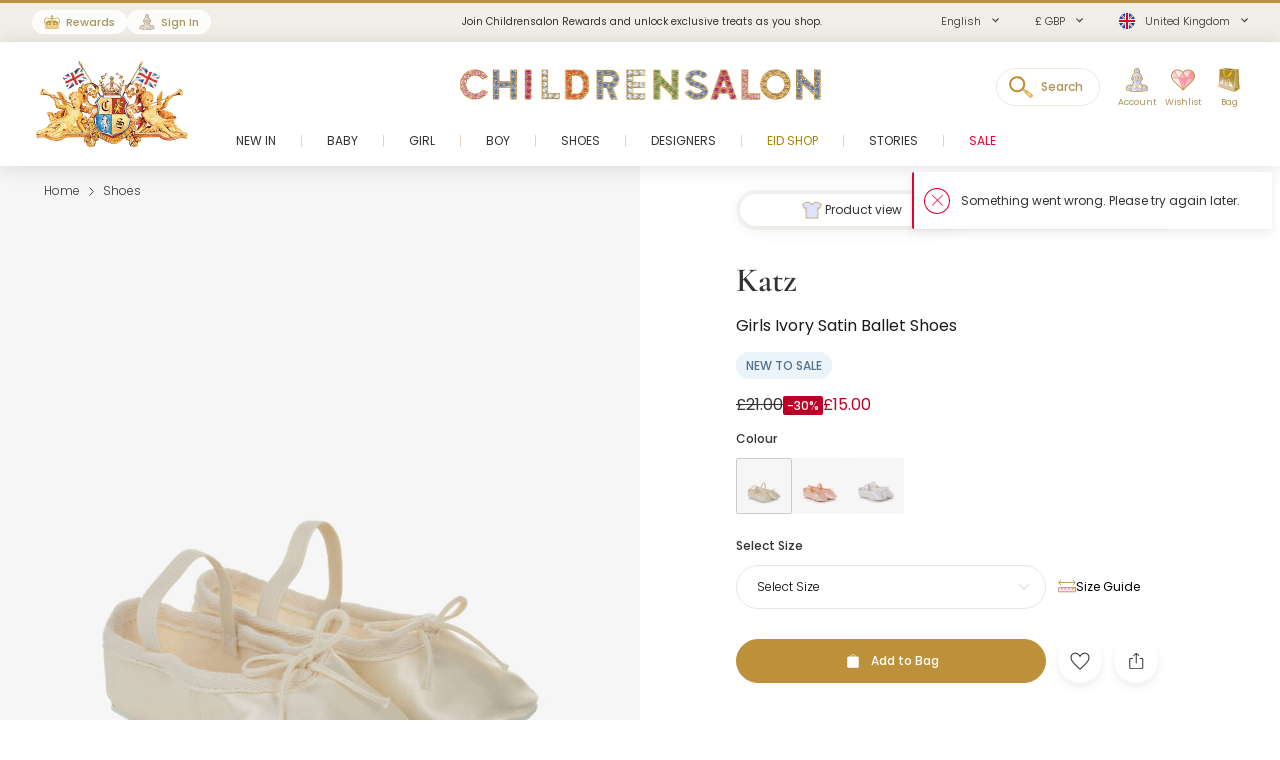

--- FILE ---
content_type: text/html; charset=UTF-8
request_url: https://www.childrensalon.com/katz-girls-ivory-satin-ballet-shoes-843.html
body_size: 15757
content:

    
<!DOCTYPE html><html lang="en" dir="ltr"><head><title>Katz - Girls Ivory Satin Ballet Shoes | Childrensalon</title><meta name="description" content="Discover gorgeous ivory satin ballet shoes for girls with flexible rubber soles and pre-sewn elastic straps for a secure fit. Shop at Childrensalon.com" /><meta
    http-equiv="X-UA-Compatible"content="IE=edge,chrome=1"/><meta
    http-equiv="Content-Type"content="text/html; charset=utf-8"/><meta
    name="format-detection"content="telephone=no, email=no"/><meta
    name="theme-color"content="#ffffff"/><meta
    name="msapplication-config"content="browserconfig.xml?v=1"/><meta
    name="msapplication-TileColor"content="#1b1b1a"/><meta
    name="viewport"content="width=device-width, initial-scale=1, maximum-scale=1, user-scalable=no"id="meta-viewport"/><meta
    name="robots"content="INDEX,FOLLOW"/><meta
    property="og:type"content="product"/><meta
    property="og:title"content="Girls Ivory Satin Ballet Shoes"/><meta
    property="og:url"content="https://www.childrensalon.com/katz-girls-ivory-satin-ballet-shoes-843.html"/><meta
    property="og:description"content="Gorgeous ivory satin ballet shoes for girls, by Katz. Soft and flexible, they have a flexible, rubber outer sole and pre-sewn elastic straps across the foot for a secure fit. For a sweet finish, they have tie fastenings on the toes to tie into a bow. This style is small fitting, so it is recommended you check the measurements before ordering."/><meta
    property="og:price:amount"content="21.00"/><meta
    property="og:price:currency"content="GBP"/><meta
    property="og:brand"content="Katz"/><meta
    property="og:image"content="https://www.childrensalon.com/media/catalog/product/cache/0/image/1000x1000/9df78eab33525d08d6e5fb8d27136e95/k/a/katz-girls-ivory-satin-ballet-shoes-843-900ec247e1816a9bbe8f1b86e22431149a909749.jpg"/><meta
    property="og:availability"content="instock"/><meta
    property="og:locale"content="en"/><meta
    name="twitter:card"content="summary_large_image"/><meta
    name="twitter:site"content="@Childrensalon"/><meta
    name="apple-itunes-app"content="app-id=1301946839"/><meta
    property="al:ios:url"content="fb1695843407407009://appLinks"/><meta
    property="al:ios:app_store_id"content="1301946839"/><meta
    property="al:ios:app_name"content="Childrensalon"/><meta
    property="al:android:url"content="fb1695843407407009://appLinks"/><meta
    property="al:android:package"content="com.childrensalon.app"/><meta
    property="al:android:app_name"content="Childrensalon"/><!-- ::21730e595b0ce31b591f6e3eca43ebef:: --><link
    rel="canonical"href="https://www.childrensalon.com/katz-girls-ivory-satin-ballet-shoes-843.html"/><link
    rel="preload"href="https://www.childrensalon.com/build/website/assets/fonts/Poppins/Light.74084bbc.woff2"as="font"type="font/woff2"crossorigin="anonymous"/><link
    rel="preload"href="https://www.childrensalon.com/build/website/assets/fonts/Poppins/Regular.982822aa.woff2"as="font"type="font/woff2"crossorigin="anonymous"/><link
    rel="preload"href="https://www.childrensalon.com/build/website/assets/fonts/Poppins/Medium.a2dea32b.woff2"as="font"type="font/woff2"crossorigin="anonymous"/><link
    rel="preload"href="https://www.childrensalon.com/build/website/assets/fonts/Poppins/SemiBold.5b63022e.woff2"as="font"type="font/woff2"crossorigin="anonymous"/><link
    rel="preconnect"href="https://usage.trackjs.com"crossorigin="anonymous"/><link
    rel="preconnect"href="https://api.recommend.pro"crossorigin="anonymous"/><link
    rel="alternate"href="https://www.childrensalon.com/katz-girls-ivory-satin-ballet-shoes-843.html"hreflang="en"/><link
    rel="alternate"href="https://www.childrensalon.com/ar/katz-girls-ivory-satin-ballet-shoes-843.html"hreflang="ar"/><link
    rel="alternate"href="https://www.childrensalon.com/ru/katz-girls-ivory-satin-ballet-shoes-843.html"hreflang="ru"/><link
    rel="alternate"href="https://www.childrensalon.com/katz-girls-ivory-satin-ballet-shoes-843.html"hreflang="x-default"/><link
    rel="apple-touch-icon"href="/apple-touch-icon.png?v=3"size="180x180"/><link
    rel="icon"href="/favicon-32x32.png?v=3"size="32x32"type="image/png"/><link
    rel="icon"href="/favicon-16x16.png?v=3"size="16x16"type="image/png"/><link
    rel="mask-icon"href="/safari-pinned-tab.svg?v=3"color="#1b1b1a"/><link
    rel="shortcut icon"href="/favicon.ico?v=3"/><link
    rel="manifest"href="/site.webmanifest?v=3"/><link rel="stylesheet" href="https://www.childrensalon.com/build/website/2907.eb4654b2.css"><link rel="stylesheet" href="https://www.childrensalon.com/build/website/54.d1d108b3.css"><link rel="stylesheet" href="https://www.childrensalon.com/build/website/catalog/productDetail/productDetail.3e0810fd.css"><link rel="stylesheet" href="https://www.childrensalon.com/build/website/desktop-header.1aec1a4d.css" media="screen and (min-width: 1024px)"></head><body class="lang-en catalog-product-view"><header class="header-container"><div class="top-info-bar">
        <div class="top-info-bar-carousel" data-cs="topBarCarousel" data-cs-config='{"timeout":7000}'><a href="/rewards/landing/"    class="top-info-bar-item without-ar-trans"
            style="background-color:#f1eee8;color:#333333"        >
        <div class="copy-wrap">Join Childrensalon Rewards and unlock exclusive treats as you shop.</div></a>
<div    class="top-info-bar-item without-ar-trans"
            >
        <div class="copy-wrap">Enjoy free next-day delivery on UK orders over £100. (T&C's apply).</div>    </div>

<div    class="top-info-bar-item without-ar-trans"
            >
        <div class="copy-wrap">Free UK Returns</div>    </div>

</div>
    </div><div class="header"><div class="header-panel"><div class="branding"><a href="https://www.childrensalon.com/" tabindex="-1" title="Childrensalon | Kids Designer Clothes" class="logo2" data-cs="eventTracker" data-cs-config='{"category":"Header", "action":"Logo", "label":"Click", "mobileAction":"Mobile Logo"}'><img data-cs="lazyload" class="card-icon" width="54" height="34" src="[data-uri]" data-src="https://www.childrensalon.com/images/logo2.png" alt=""></a><a href="https://www.childrensalon.com/" title="Childrensalon | Kids Designer Clothes" class="logo" data-cs="eventTracker" data-cs-config='{"category":"Header", "action":"Logo", "label":"Click", "mobileAction":"Mobile Logo"}'><img data-cs="lazyload" class="card-icon" width="54" height="34" src="[data-uri]" data-src="https://www.childrensalon.com/images/logo1.png" alt=""></a></div><div class="quick-access"><div class="quick-access-left-top"><a class="header-badge icon-rewards" href="/rewards/landing/"><span class="label">Rewards</span></a><a class="header-badge icon-account" href="/customer/account/login/" data-cs="loginLink">
        Sign In
    </a></div><svg class="tablet-menu-btn" data-cs="openSwipeMenu:svgLoader"><use href="#svgs-burger"></use></svg><div class="switcher-hide-content"><div class="switcher switcher-language ui-front to-swipe-menu" data-cs="switcher" data-swipe-position=".language-menu-item"><select name="en" class="language-select switcher-select" data-switcher-role="language"><option value="en" class="selected" selected>English</option><option value="ar">العربية</option><option value="ru">Русский</option></select><span class="ui-selectmenu-button ui-selectmenu-button-waxwork icon-language"><svg class="icon" data-cs="svgLoader"><use href="#svgs-language-channel"></svg><span class="ui-icon"></span><span class="ui-selectmenu-text">English</span></span></div><div class="switcher switcher-currency ui-front to-swipe-menu" data-cs="switcher" data-swipe-position=".currency-menu-item"><select name="currencySelect" class="currency-select switcher-select" data-switcher-role="currency"></select><span class="ui-selectmenu-button ui-selectmenu-button-waxwork"><span class="ui-icon"></span><span class="ui-selectmenu-text"><span class="currency-symbol">£ GBP</span><span class="currency-name">British Pound</span></span></span></div><div class="switcher switcher-country ui-front to-swipe-menu" data-cs="switcher" data-swipe-position=".country-menu-item"><select name="countrySelect" class="country-select switcher-select" data-switcher-role="country"></select><span class="ui-selectmenu-button ui-selectmenu-button-waxwork switcher-flag"><span class="ui-icon"></span><svg data-cs="svgLoader" class="icon-flag"><use href="#svgs-flags--flag-gb"/></svg><span class="ui-selectmenu-text">
            United Kingdom
        </span></span></div></div><div class="quick-access-right"><span class="search-switcher" data-cs="eventTracker:headerSearch" data-cs-config='{"category":"Header", "action":"Desktop Search", "label":"Click", "track":"track", "mobileAction":"Mobile Search"}'><span class="search-badge-label">Search</span></span><div class="noselect mobile-hide tablet-hide header-dropdown-container"><a class="header-dropdown-inner ajax-dropdown-link icon-account"
                                    href="/customer/account/login/" data-cs="loginLink"
                            ><span class="header-dropdown-label">Account</span></a></div><div class="wishlist-container header-dropdown-container" data-cs="ajaxDropdown">
    <a class="top-wishlist header-dropdown-inner ajax-dropdown-link icon-wish" href="/wishlist" data-cs="eventTracker" data-cs-config='{"category":"Header", "action":"Desktop Wishlist", "label":"Click", "mobileAction":"Mobile Wishlist"}'>
        <span class="badge hidden">
                            0
                    </span>
                    <span class="header-dropdown-label">Wishlist</span>
            </a>
</div>
<div class="my-bag header-dropdown-container" data-cs="ajaxDropdown"><a class="ajax-bag-link header-dropdown-inner ajax-dropdown-link icon-bag" href="https://www.childrensalon.com/checkout/cart/" data-cs="eventTracker:mobileAjaxCart" data-cs-config='{"category":"Header", "action":"Desktop Shopping Bag", "label":"Click", "mobileAction":"Mobile Shopping Bag"}'>
    <span class="badge hidden">
                    0
            </span>
            <span class="header-dropdown-label">Bag</span>
    </a>

<div class="header-dropdown right-side ajax-dropdown j-ajax-dropdown-overview"></div>

</div></div></div></div><nav class="nav-container mobile-menu" data-cs="mainNav"><div class="nav-container-inner">
    <ul id="nav" class="mobile-menu">
                                    <li class="top-level level0 parent" data-id="60b64658-46e3-4c88-8ed1-125215edb40d">
                    <a href="/new-in"
                        >
                        <span>New In</span>
                    </a>
                </li>
                                                <li class="top-level level0 parent" data-id="8cb49f4b-2108-4060-b5aa-830420efd9bf">
                    <a href="/baby"
                        >
                        <span>Baby</span>
                    </a>
                </li>
                                                <li class="top-level level0 parent" data-id="fa7d2f77-4f93-4c7e-aab1-4bfb970c9b04">
                    <a href="/girl"
                        >
                        <span>Girl</span>
                    </a>
                </li>
                                                <li class="top-level level0 parent" data-id="ce73898c-e59e-4f1b-8c37-55a07c9dd005">
                    <a href="/boy"
                        >
                        <span>Boy</span>
                    </a>
                </li>
                                                <li class="top-level level0 parent" data-id="ba3c912c-753a-41c1-a49c-c3bae89728f6">
                    <a href="/shoes"
                        >
                        <span>Shoes</span>
                    </a>
                </li>
                                                <li class="top-level level0 parent" data-id="de93123a-5aa5-426f-b62b-683a46facf1f">
                    <a href="/designer/"
                        >
                        <span>Designers</span>
                    </a>
                </li>
                                                <li class="top-level level0" data-id="71dc3daf-6581-4ec6-a503-2e64538e0684">
                    <a href="/eid"
                         class="custom-color-item" style="color: #a78407;">
                        <span>Eid Shop</span>
                    </a>
                </li>
                                                <li class="top-level level0" data-id="1626a4dd-05b1-4683-91aa-fcec203fda08">
                    <a href="/stories"
                        >
                        <span>Stories</span>
                    </a>
                </li>
                                                <li class="top-level level0" data-id="5813aeb0-b5a0-4b81-9616-233322865852">
                    <a href="https://www.childrensalon.com/sale"
                         class="custom-color-item" style="color: #e90032;">
                        <span>Sale</span>
                    </a>
                </li>
                        </ul>
</div>
</nav><div class="msub-nav odesktop-hide">
    <ul data-cs="mobileNavEventTracker">
                    <li>
                <a href="/new-in">New In</a>
            </li>
                    <li>
                <a href="/eid" style="color: #a78407;">Eid Shop</a>
            </li>
                    <li>
                <a href="https://www.childrensalon.com/sale" style="color: #e90032;">Sale</a>
            </li>
            </ul>
</div>
</div></header><div class="header-search-popup"></div><div class="wrapper"><main 
                class="page"
                                            ><div class="main clearfix col1-layout  "><div class="col-main"><div class="breadcrumbs"  style="visibility: hidden;" ><ul itemscope itemtype="https://schema.org/BreadcrumbList"><li  itemprop="itemListElement" itemscope itemtype="https://schema.org/ListItem"><a href="https://www.childrensalon.com/" title="Home" itemprop="item"><span itemprop="name">Home</span></a><svg data-cs="svgLoader"><use href="#svgs-arrow-right-thin"></use></svg><meta itemprop="position" content="1" /></li><li class="last-crumb" itemprop="itemListElement" itemscope itemtype="https://schema.org/ListItem"><a href="https://www.childrensalon.com/shoes" title="Shoes" itemprop="item"><span itemprop="name">Shoes</span></a><meta itemprop="position" content="2" /></li></ul></div><div class="product-view-page" data-cs="productViewFloat"><div class="product-view-page-top clearfix" itemscope itemtype="https://schema.org/Product"><div class="product-view-top has-outfit-block" ><div class="product-img-box-wrap"><div class="product-img-box"
        data-cs="initProductSlider:productImageZoomPopup"
    ><div class="product-image-container"><div class="slider-wrap"><ul class="slides"><li
        class=" active" ><span data-hrefx2="https://www.childrensalon.com/media/catalog/product/cache/0/image/2000x2000/9df78eab33525d08d6e5fb8d27136e95/k/a/katz-girls-ivory-satin-ballet-shoes-843-900ec247e1816a9bbe8f1b86e22431149a909749.jpg" class="img"><img 
                    alt="Katz-Girls Ivory Satin Ballet Shoes | Childrensalon"
                                            srcset="https://www.childrensalon.com/media/catalog/product/cache/0/image/1000x1000/9df78eab33525d08d6e5fb8d27136e95/k/a/katz-girls-ivory-satin-ballet-shoes-843-900ec247e1816a9bbe8f1b86e22431149a909749.jpg 1000w, https://www.childrensalon.com/media/catalog/product/cache/0/image/2000x2000/9df78eab33525d08d6e5fb8d27136e95/k/a/katz-girls-ivory-satin-ballet-shoes-843-900ec247e1816a9bbe8f1b86e22431149a909749.jpg 2000w"
                        fetchpriority="high"
                        data-cs="imageErrorPlaceholder"
                                        sizes="
                        (max-width: 766px) 100vw,
                        (max-width: 1920px) 50vw,
                        960px
                    "
                    width="1000"
                    height="1000"
                    class="j-zoom-image"
                ></span></li><li
        class="" ><span data-hrefx2="https://www.childrensalon.com/media/catalog/product/cache/0/image/2000x2000/9df78eab33525d08d6e5fb8d27136e95/k/a/katz-girls-ivory-satin-ballet-shoes-843-4be12cd0a5b411f3fa4fbee77815575dd9b741d5.jpg" class="img"><img 
                    alt="Katz-Girls Ivory Satin Ballet Shoes | Childrensalon"
                                            data-cs="lazyload"
                        data-srcset="https://www.childrensalon.com/media/catalog/product/cache/0/image/1000x1000/9df78eab33525d08d6e5fb8d27136e95/k/a/katz-girls-ivory-satin-ballet-shoes-843-4be12cd0a5b411f3fa4fbee77815575dd9b741d5.jpg 1000w, https://www.childrensalon.com/media/catalog/product/cache/0/image/2000x2000/9df78eab33525d08d6e5fb8d27136e95/k/a/katz-girls-ivory-satin-ballet-shoes-843-4be12cd0a5b411f3fa4fbee77815575dd9b741d5.jpg 2000w"
                        src="[data-uri]"
                                        sizes="
                        (max-width: 766px) 100vw,
                        (max-width: 1920px) 50vw,
                        960px
                    "
                    width="1000"
                    height="1000"
                    class="j-zoom-image"
                ></span></li><li
        class="" ><span data-hrefx2="https://www.childrensalon.com/media/catalog/product/cache/0/image/2000x2000/9df78eab33525d08d6e5fb8d27136e95/k/a/katz-girls-ivory-satin-ballet-shoes-843-e59fc67f4560269abadfae173958e9494e7435db.jpg" class="img"><img 
                    alt="Katz-Girls Ivory Satin Ballet Shoes | Childrensalon"
                                            data-cs="lazyload"
                        data-srcset="https://www.childrensalon.com/media/catalog/product/cache/0/image/1000x1000/9df78eab33525d08d6e5fb8d27136e95/k/a/katz-girls-ivory-satin-ballet-shoes-843-e59fc67f4560269abadfae173958e9494e7435db.jpg 1000w, https://www.childrensalon.com/media/catalog/product/cache/0/image/2000x2000/9df78eab33525d08d6e5fb8d27136e95/k/a/katz-girls-ivory-satin-ballet-shoes-843-e59fc67f4560269abadfae173958e9494e7435db.jpg 2000w"
                        src="[data-uri]"
                                        sizes="
                        (max-width: 766px) 100vw,
                        (max-width: 1920px) 50vw,
                        960px
                    "
                    width="1000"
                    height="1000"
                    class="j-zoom-image"
                ></span></li><li
        class="" ><span data-hrefx2="https://www.childrensalon.com/media/catalog/product/cache/0/image/2000x2000/9df78eab33525d08d6e5fb8d27136e95/k/a/katz-girls-ivory-satin-ballet-shoes-843-0d576b637e31d6512d741815be7cacee4669db58.jpg" class="img"><img 
                    alt="Katz-Girls Ivory Satin Ballet Shoes | Childrensalon"
                                            data-cs="lazyload"
                        data-srcset="https://www.childrensalon.com/media/catalog/product/cache/0/image/1000x1000/9df78eab33525d08d6e5fb8d27136e95/k/a/katz-girls-ivory-satin-ballet-shoes-843-0d576b637e31d6512d741815be7cacee4669db58.jpg 1000w, https://www.childrensalon.com/media/catalog/product/cache/0/image/2000x2000/9df78eab33525d08d6e5fb8d27136e95/k/a/katz-girls-ivory-satin-ballet-shoes-843-0d576b637e31d6512d741815be7cacee4669db58.jpg 2000w"
                        src="[data-uri]"
                                        sizes="
                        (max-width: 766px) 100vw,
                        (max-width: 1920px) 50vw,
                        960px
                    "
                    width="1000"
                    height="1000"
                    class="j-zoom-image"
                ></span></li></ul></div></div></div></div><div class="product-view-info"><div class="product-info-inner"><div class="pdp-outfit-block" data-cs="outfitBlock" data-cs-config='{"outfitUrl": "https://www.childrensalon.com/outfits/o-109288", "outfitSectionProductListName": "Complete The Look"}'><div class="pdp-outfit-inner"><span class="pdp-outfit-button active" data-action="pdp"><svg class="icon" data-cs="svgLoader"><use href="#svgs-pdp--product-view" /></svg>
            Product view
        </span><span class="pdp-outfit-button" data-action="outfit"><svg class="icon" data-cs="svgLoader"><use href="#svgs-pdp--outfit-view" /></svg>
            Complete Look
        </span></div></div><form class="product_addtocart_form" id="add_to_cart_form_843_697a778bc5886" data-cs="productViewActions" data-cs-config="843" data-sku="843" data-product-view-type="PDP"><div class="product_addtocart_form-inner j-advanced-notification-insert"><div class="product-info-wrapper"><div class="info-part-main"><h2 class="product-designer"><a aria-label="Katz" rel="external" href="https://www.childrensalon.com/designer/rainbow-katz" class="designer-rainbow-katz">Katz</a></h2><h1 class="product-name" itemprop="name" content="Katz Girls Ivory Satin Ballet Shoes">Girls Ivory Satin Ballet Shoes</h1><div class="product-labels-wrapper"><p class="product-label">New To Sale</p></div></div><div class="price-block"><div class="price-box default-price-box"><p class="old-price"><span class="price">£21.00</span></p><span class="sale-ratio">-30%</span><p class="special-price"><span class="price">£15.00</span></p></div><span class="stock-qty no-display" id="stock-qty-843-88527"><svg data-cs="svgLoader" width="14" height="14"><use href="#svgs-acute"></use></svg>
                                                    Only 1 left!
                                            </span><span class="stock-qty no-display" id="stock-qty-843-88528"><svg data-cs="svgLoader" width="14" height="14"><use href="#svgs-acute"></use></svg>
                                                    Only 1 left!
                                            </span><span class="stock-qty no-display" id="stock-qty-843-88531"><svg data-cs="svgLoader" width="14" height="14"><use href="#svgs-acute"></use></svg>
                                                    Only 1 left!
                                            </span><span class="stock-qty no-display" id="stock-qty-843-88519"><svg data-cs="svgLoader" width="14" height="14"><use href="#svgs-acute"></use></svg>
                                                    Only 1 left!
                                            </span><span class="stock-qty no-display" id="stock-qty-843-88520"><svg data-cs="svgLoader" width="14" height="14"><use href="#svgs-acute"></use></svg>
                                                    Only a few left!
                                            </span></div><div class="color-filter pdp-options-filter" data-cs="colorFilter"><div class="pdp-options-label">Colour</div><div class="pdp-options-filter-items-wrap"><div class="items pdp-options-filter-items" data-cs="advancedHover" data-cs-config='{"advancedHover": {"activeClass":"current-options-filter-item"}}'><a aria-label="Ivory" href="https://www.childrensalon.com/katz-girls-ivory-satin-ballet-shoes-843.html" class="over-item color-swatch color-swatch-bordered current-options-filter-item" title="Ivory" data-product="843"><img data-cs="lazyload" alt="" data-src="https://www.childrensalon.com/media/catalog/product/cache/0/small_image/256x256/9df78eab33525d08d6e5fb8d27136e95/k/a/katz-girls-ivory-satin-ballet-shoes-843-900ec247e1816a9bbe8f1b86e22431149a909749.jpg" src="[data-uri]" width="64" height="64"></a><a aria-label="Pink" href="https://www.childrensalon.com/katz-girls-pink-satin-ballet-shoes-3895.html" class="over-item color-swatch" title="Pink" data-product="3895"><img data-cs="lazyload" alt="" data-src="https://www.childrensalon.com/media/catalog/product/cache/0/small_image/256x256/9df78eab33525d08d6e5fb8d27136e95/k/a/katz-girls-pink-satin-ballet-shoes-3895-898157f707b47b9270e3f7815e60ae542b38aa4e.jpg" src="[data-uri]" width="64" height="64"></a><a aria-label="White" href="https://www.childrensalon.com/katz-girls-white-satin-ballet-shoes-1609.html" class="over-item color-swatch color-swatch-bordered" title="White" data-product="1609"><img data-cs="lazyload" alt="" data-src="https://www.childrensalon.com/media/catalog/product/cache/0/small_image/256x256/9df78eab33525d08d6e5fb8d27136e95/k/a/katz-girls-white-satin-ballet-shoes-1609-425ea7b5688f2648b82048230c213e0d939a2b6f.jpg" src="[data-uri]" width="64" height="64"></a></div></div></div></div><div class="product-add-wrapper"><div class="product-options"><div class="select-wrap with-sale ui-front select-size-wrapper"><div class="field-row"><div class="select-size-label"><span class="label">Select Size</span><div class="size-link-wrap"><span class="size-link j-size-link" data-link-url="https://www.childrensalon.com/product-size-guide/843"><svg data-cs="svgLoader"><use href="#svgs-ruler"></use></svg>
        Size Guide
    </span></div></div><select name="productCode" class="validate-attribute-size required-entry super-attribute-select" data-label="Size" data-placeholder="Select" data-select-label="Select Size" data-required-entry="Please select your size" ><option value="">Select Size</option><option value="843-88527">UK 5 / 21-22</option><option value="843-88528">UK 6 / 23</option><option value="843-88529" disabled="disabled">UK 7 / 24 - Out of stock</option><option value="843-88530" disabled="disabled">UK 8 / 25-26 - Out of stock</option><option value="843-88531">UK 9 / 26-27</option><option value="843-88519">UK 10 / 28</option><option value="843-88520">UK 11 / 29</option><option value="843-88521">UK 12 / 30-31</option><option value="843-88522">UK 13 / 31-32</option><option value="843-88518">UK 1 / 33</option><option value="843-88523">UK 2 / 34-35</option><option value="843-88524">UK 3 / 36</option><option value="843-88525">UK 4 / 37</option><option value="843-88526">UK 5 / 38</option></select></div></div></div><div class="payment-widget payment-widget-klarna"><script data-cs="paymentWidget" type="application/json">{"type":"klarna","config":{"clientId":"klarna_live_client_JC9VcnN0WTFVdTR5ODMtWGJCMmdFaC0zOCkweFVMTlosODg0NjBmOTEtYjA2ZS00MTVhLTk0NDctOTQyMTUwZDBlZTU4LDEsZzNuM0g3cXR1ZGR4ZzhqeHFvN0JIbWJjbVNHako3NEdGR1gvOXhCL3paZz0","environment":"production","placementKey":"credit-promotion-badge","locale":"en-GB","region":"eu","purchaseAmount":1500,"purchaseAmountsByVariant":{"843-88527":1500,"843-88528":1500,"843-88531":1500,"843-88519":1500,"843-88520":1500,"843-88521":1500,"843-88522":1500,"843-88518":1500,"843-88523":1600,"843-88524":1600,"843-88525":1600,"843-88526":1600}}}</script></div><div class="payment-widget payment-widget-braintree_paypal"><script data-cs="paymentWidget" type="application/json">{"type":"braintree_paypal","config":{"clientId":"AQHKaSukiiic3R9NnJw7ZbYVEV7rZ91rYJ_UcAOFczqJkeneB9CpxCXRLwFtAVgdjxtYQ6DMs6uUXYYu","offerType":"PAY_LATER_SHORT_TERM","buyerCountry":"GB","displayAmount":15,"displayAmountsByVariant":{"843-88527":15,"843-88528":15,"843-88531":15,"843-88519":15,"843-88520":15,"843-88521":15,"843-88522":15,"843-88518":15,"843-88523":16,"843-88524":16,"843-88525":16,"843-88526":16}}}</script></div><div class="add-to"><div class="add-to-actions"><div class="add-to-cart is-saleable-product"><button aria-label="Add to Bag" class="btn btn-cart btn-block btn-primary" type="button" data-action="add-to-cart"><span><svg data-cs="svgLoader"><use href="#svgs-add-to-bag" /></svg><span>Add to Bag</span></span><span class="validate-copy"><span></span></span></button></div><div class="add-to-links"><span class="add-to-link link-wishlist" title="Add to Wishlist" data-action="add-to-wishlist" data-saved-title="Saved"><svg data-cs="svgLoader"><use href="#svgs-favorite"></use></svg></span></div><div class="add-to-links"><span class="add-to-link link-share" data-cs="share" data-cs-config='&#x7B;&quot;contentId&quot;&#x3A;&quot;843&quot;,&quot;contentType&quot;&#x3A;&quot;product&quot;,&quot;url&quot;&#x3A;&quot;https&#x3A;&#x5C;&#x2F;&#x5C;&#x2F;www.childrensalon.com&#x5C;&#x2F;katz-girls-ivory-satin-ballet-shoes-843.html&quot;,&quot;image&quot;&#x3A;&quot;https&#x3A;&#x5C;&#x2F;&#x5C;&#x2F;www.childrensalon.com&#x5C;&#x2F;media&#x5C;&#x2F;catalog&#x5C;&#x2F;product&#x5C;&#x2F;cache&#x5C;&#x2F;0&#x5C;&#x2F;image&#x5C;&#x2F;1000x1000&#x5C;&#x2F;9df78eab33525d08d6e5fb8d27136e95&#x5C;&#x2F;k&#x5C;&#x2F;a&#x5C;&#x2F;katz-girls-ivory-satin-ballet-shoes-843-900ec247e1816a9bbe8f1b86e22431149a909749.jpg&quot;,&quot;title&quot;&#x3A;&quot;Girls&#x20;Ivory&#x20;Satin&#x20;Ballet&#x20;Shoes&quot;,&quot;defaultTitle&quot;&#x3A;&quot;Girls&#x20;Ivory&#x20;Satin&#x20;Ballet&#x20;Shoes&quot;,&quot;description&quot;&#x3A;&quot;Gorgeous&#x20;ivory&#x20;satin&#x20;ballet&#x20;shoes&#x20;for&#x20;girls,&#x20;by&#x20;Katz.&#x20;Soft&#x20;and&#x20;flexible,&#x20;they&#x20;have&#x20;a&#x20;flexible,&#x20;rubber&#x20;outer&#x20;sole&#x20;and&#x20;pre-sewn&#x20;elastic&#x20;straps&#x20;across&#x20;the&#x20;foot&#x20;for&#x20;a&#x20;secure&#x20;fit.&#x20;For&#x20;a&#x20;sweet&#x20;finish,&#x20;they&#x20;have&#x20;tie&#x20;fastenings&#x20;on&#x20;the&#x20;toes&#x20;to&#x20;tie&#x20;into&#x20;a&#x20;bow.&#x20;This&#x20;style&#x20;is&#x20;small&#x20;fitting,&#x20;so&#x20;it&#x20;is&#x20;recommended&#x20;you&#x20;check&#x20;the&#x20;measurements&#x20;before&#x20;ordering.&quot;&#x7D;'><svg data-cs="svgLoader"><use href="#svgs-share"></use></svg></span></div></div></div><div class="delivery-returns-links"><span class="item item-link j-delivery-data-link" data-config='{"deliveryReturnsUrl": "https://www.childrensalon.com/delivery-returns", "noDeliveryMessage": "No delivery rates exists", "deliveryReturnsUrlLabel": "Delivery &amp; Returns"}'><svg data-cs="svgLoader"><use href="#svgs-delivery"></use></svg><span class="label">
                            Delivery
                        </span><span class="item-badge ">
                            Next working day
                        </span></span><span class="item item-link" data-cs="advancedNotification" data-cs-config='{"title":"28 days to return","data":"We are happy to refund or exchange any items within 28 days from date of arrival, including sale items.","icon":"returns","footer_title":"Delivery & Returns","footer_url":"\/delivery-returns"}'><svg data-cs="svgLoader"><use href="#svgs-returns"></use></svg><span class="label">
        Returns
    </span><span class="item-badge returns-badge">28 days to return</span></span></div></div></div></form><script type="application/json" data-cs="productViewConfig">{"product":{"code":"843","preSelectedVariantProductCode":null,"name":"Girls Ivory Satin Ballet Shoes","brandName":"Katz","brandUrl":"https:\/\/www.childrensalon.com\/designer\/rainbow-katz","imageUrl":"https:\/\/www.childrensalon.com\/media\/catalog\/product\/cache\/0\/small_image\/512x512\/9df78eab33525d08d6e5fb8d27136e95\/k\/a\/katz-girls-ivory-satin-ballet-shoes-843-900ec247e1816a9bbe8f1b86e22431149a909749.jpg","url":"https:\/\/www.childrensalon.com\/katz-girls-ivory-satin-ballet-shoes-843.html","price":21,"salePrice":15,"saleRatio":30,"isSale":true,"isAvailableForSale":true,"isPreview":false,"isAddToWishlistAllowed":true,"isStockSubscriptionAllowed":false,"isOneSize":false,"deliveryMethod":{"deliveryLabel":"","deliveryEstimate":"Next working day"},"hasRegionalDelivery":false,"variants":{"843-88527":{"code":"843-88527","price":21,"salePrice":15,"saleRatio":30,"isAvailableForSale":true,"isAddToWishlistAllowed":true,"isLowStock":true,"isStockSubscriptionAllowed":false,"isSoldOut":false,"stockStatusLabel":"Low stock","ageCodes":[],"size":{"code":"1943SHOE","label":"UK 5 \/ 21-22"},"hasRegionalDelivery":false,"deliveryMethod":[]},"843-88528":{"code":"843-88528","price":21,"salePrice":15,"saleRatio":30,"isAvailableForSale":true,"isAddToWishlistAllowed":true,"isLowStock":true,"isStockSubscriptionAllowed":false,"isSoldOut":false,"stockStatusLabel":"Low stock","ageCodes":[],"size":{"code":"1944SHOE","label":"UK 6 \/ 23"},"hasRegionalDelivery":false,"deliveryMethod":[]},"843-88529":{"code":"843-88529","price":21,"salePrice":15,"saleRatio":30,"isAvailableForSale":false,"isAddToWishlistAllowed":false,"isLowStock":false,"isStockSubscriptionAllowed":false,"isSoldOut":true,"stockStatusLabel":"Sold out","ageCodes":[],"size":{"code":"1945SHOE","label":"UK 7 \/ 24"},"hasRegionalDelivery":false,"deliveryMethod":[]},"843-88530":{"code":"843-88530","price":21,"salePrice":15,"saleRatio":30,"isAvailableForSale":false,"isAddToWishlistAllowed":false,"isLowStock":false,"isStockSubscriptionAllowed":false,"isSoldOut":true,"stockStatusLabel":"Sold out","ageCodes":[],"size":{"code":"1946SHOE","label":"UK 8 \/ 25-26"},"hasRegionalDelivery":false,"deliveryMethod":[]},"843-88531":{"code":"843-88531","price":21,"salePrice":15,"saleRatio":30,"isAvailableForSale":true,"isAddToWishlistAllowed":true,"isLowStock":true,"isStockSubscriptionAllowed":false,"isSoldOut":false,"stockStatusLabel":"Low stock","ageCodes":[],"size":{"code":"1948SHOE","label":"UK 9 \/ 26-27"},"hasRegionalDelivery":false,"deliveryMethod":[]},"843-88519":{"code":"843-88519","price":21,"salePrice":15,"saleRatio":30,"isAvailableForSale":true,"isAddToWishlistAllowed":true,"isLowStock":true,"isStockSubscriptionAllowed":false,"isSoldOut":false,"stockStatusLabel":"Low stock","ageCodes":[],"size":{"code":"1949SHOE","label":"UK 10 \/ 28"},"hasRegionalDelivery":false,"deliveryMethod":[]},"843-88520":{"code":"843-88520","price":21,"salePrice":15,"saleRatio":30,"isAvailableForSale":true,"isAddToWishlistAllowed":true,"isLowStock":true,"isStockSubscriptionAllowed":false,"isSoldOut":false,"stockStatusLabel":"Low stock","ageCodes":[],"size":{"code":"1950SHOE","label":"UK 11 \/ 29"},"hasRegionalDelivery":false,"deliveryMethod":[]},"843-88521":{"code":"843-88521","price":21,"salePrice":15,"saleRatio":30,"isAvailableForSale":true,"isAddToWishlistAllowed":true,"isLowStock":false,"isStockSubscriptionAllowed":false,"isSoldOut":false,"stockStatusLabel":"","ageCodes":[],"size":{"code":"1965SHOE","label":"UK 12 \/ 30-31"},"hasRegionalDelivery":false,"deliveryMethod":[]},"843-88522":{"code":"843-88522","price":21,"salePrice":15,"saleRatio":30,"isAvailableForSale":true,"isAddToWishlistAllowed":true,"isLowStock":false,"isStockSubscriptionAllowed":false,"isSoldOut":false,"stockStatusLabel":"","ageCodes":[],"size":{"code":"1953SHOE","label":"UK 13 \/ 31-32"},"hasRegionalDelivery":false,"deliveryMethod":[]},"843-88518":{"code":"843-88518","price":21,"salePrice":15,"saleRatio":30,"isAvailableForSale":true,"isAddToWishlistAllowed":true,"isLowStock":false,"isStockSubscriptionAllowed":false,"isSoldOut":false,"stockStatusLabel":"","ageCodes":[],"size":{"code":"1954SHOE","label":"UK 1 \/ 33"},"hasRegionalDelivery":false,"deliveryMethod":[]},"843-88523":{"code":"843-88523","price":23,"salePrice":16,"saleRatio":30,"isAvailableForSale":true,"isAddToWishlistAllowed":true,"isLowStock":false,"isStockSubscriptionAllowed":false,"isSoldOut":false,"stockStatusLabel":"","ageCodes":[],"size":{"code":"1966SHOE","label":"UK 2 \/ 34-35"},"hasRegionalDelivery":false,"deliveryMethod":[]},"843-88524":{"code":"843-88524","price":23,"salePrice":16,"saleRatio":30,"isAvailableForSale":true,"isAddToWishlistAllowed":true,"isLowStock":false,"isStockSubscriptionAllowed":false,"isSoldOut":false,"stockStatusLabel":"","ageCodes":[],"size":{"code":"1957SHOE","label":"UK 3 \/ 36"},"hasRegionalDelivery":false,"deliveryMethod":[]},"843-88525":{"code":"843-88525","price":23,"salePrice":16,"saleRatio":30,"isAvailableForSale":true,"isAddToWishlistAllowed":true,"isLowStock":false,"isStockSubscriptionAllowed":false,"isSoldOut":false,"stockStatusLabel":"","ageCodes":[],"size":{"code":"1958SHOE","label":"UK 4 \/ 37"},"hasRegionalDelivery":false,"deliveryMethod":[]},"843-88526":{"code":"843-88526","price":23,"salePrice":16,"saleRatio":30,"isAvailableForSale":true,"isAddToWishlistAllowed":true,"isLowStock":false,"isStockSubscriptionAllowed":false,"isSoldOut":false,"stockStatusLabel":"","ageCodes":[],"size":{"code":"1959SHOE","label":"UK 5 \/ 38"},"hasRegionalDelivery":false,"deliveryMethod":[]}},"options":{"checkDuplicate":true}}}</script></div></div></div><div class="product-view-description" data-cs="productDescription"><div class="block-more-links" data-cs="blockMoreLinksTracker"><p class="block-title">View More</p><ul class="block-content"><li class="more-link" data-type="Category"><a aria-label="Kids Designer Shoes" href="https://www.childrensalon.com/shoes"><span>Kids Designer Shoes</span></a></li><li class="more-link" data-type="Designer"><a aria-label="Katz" href="https://www.childrensalon.com/designer/rainbow-katz"><span>Katz</span></a></li></ul></div><div class="description-col j-description-col"><section class="description-section open-animation opened j-product-description" data-section-default-name="Product Description"><h2 class="description-section-btn j-product-description-btn">
        Product Description
    </h2><div class="description-section-content j-product-description-content"><div class="product-code"><svg class="icon" data-cs="svgLoader"><use href="#svgs-pdp--code" /></svg>Product number 843
            </div><div class="description-text" itemprop="description"><p>Gorgeous ivory satin ballet shoes for girls, by Katz. Soft and flexible, they have a flexible, rubber outer sole and pre-sewn elastic straps across the foot for a secure fit. For a sweet finish, they have tie fastenings on the toes to tie into a bow. This style is small fitting, so it is recommended you check the measurements before ordering.</p></div></div></section></div><div class="description-col j-description-col"><section class="description-section j-product-description" data-section-default-name="More Details"><h2 class="description-section-btn j-product-description-btn">
        More Details
    </h2><div class="description-section-content j-product-description-content"><ul><li><div>
    Satin uppers</div></li><li><div>
    Textile lining &amp; insole</div></li><li><div>
    Rubber outer soles</div></li><li><div>
    Small fitting: Please take 2 sizes up, as these shoes follow traditional ballet shoe sizing</div></li><li><div>
    Please check measurements before ordering</div></li><li><div>
    Handmade in England</div></li></ul></div></section></div></div><span style="display:none;"><span itemprop="brand" content="Katz"></span><span itemprop="image" content="https://www.childrensalon.com/media/catalog/product/k/a/katz-girls-ivory-satin-ballet-shoes-843-900ec247e1816a9bbe8f1b86e22431149a909749.jpg"></span><span itemprop="sku" content="843"></span><span itemprop="category" content="Apparel &amp; Accessories &gt; Shoes"></span><span itemprop="offers" itemscope itemtype="https://schema.org/Offer"><span itemprop="sku" content="843-88527"></span><span itemprop="price" content="15.00"></span><span itemprop="priceCurrency" content="GBP"></span><link itemprop="availability" href="https://schema.org/InStock"/><span itemprop="priceValidUntil" content="2027-01-28"></span><span itemprop="url" content="https://www.childrensalon.com/katz-girls-ivory-satin-ballet-shoes-843.html?variant_code=843-88527"></span></span><span itemprop="offers" itemscope itemtype="https://schema.org/Offer"><span itemprop="sku" content="843-88528"></span><span itemprop="price" content="15.00"></span><span itemprop="priceCurrency" content="GBP"></span><link itemprop="availability" href="https://schema.org/InStock"/><span itemprop="priceValidUntil" content="2027-01-28"></span><span itemprop="url" content="https://www.childrensalon.com/katz-girls-ivory-satin-ballet-shoes-843.html?variant_code=843-88528"></span></span><span itemprop="offers" itemscope itemtype="https://schema.org/Offer"><span itemprop="sku" content="843-88529"></span><span itemprop="price" content="15.00"></span><span itemprop="priceCurrency" content="GBP"></span><link itemprop="availability" href="https://schema.org/OutOfStock"/><span itemprop="priceValidUntil" content="2027-01-28"></span><span itemprop="url" content="https://www.childrensalon.com/katz-girls-ivory-satin-ballet-shoes-843.html?variant_code=843-88529"></span></span><span itemprop="offers" itemscope itemtype="https://schema.org/Offer"><span itemprop="sku" content="843-88530"></span><span itemprop="price" content="15.00"></span><span itemprop="priceCurrency" content="GBP"></span><link itemprop="availability" href="https://schema.org/OutOfStock"/><span itemprop="priceValidUntil" content="2027-01-28"></span><span itemprop="url" content="https://www.childrensalon.com/katz-girls-ivory-satin-ballet-shoes-843.html?variant_code=843-88530"></span></span><span itemprop="offers" itemscope itemtype="https://schema.org/Offer"><span itemprop="sku" content="843-88531"></span><span itemprop="price" content="15.00"></span><span itemprop="priceCurrency" content="GBP"></span><link itemprop="availability" href="https://schema.org/InStock"/><span itemprop="priceValidUntil" content="2027-01-28"></span><span itemprop="url" content="https://www.childrensalon.com/katz-girls-ivory-satin-ballet-shoes-843.html?variant_code=843-88531"></span></span><span itemprop="offers" itemscope itemtype="https://schema.org/Offer"><span itemprop="sku" content="843-88519"></span><span itemprop="price" content="15.00"></span><span itemprop="priceCurrency" content="GBP"></span><link itemprop="availability" href="https://schema.org/InStock"/><span itemprop="priceValidUntil" content="2027-01-28"></span><span itemprop="url" content="https://www.childrensalon.com/katz-girls-ivory-satin-ballet-shoes-843.html?variant_code=843-88519"></span></span><span itemprop="offers" itemscope itemtype="https://schema.org/Offer"><span itemprop="sku" content="843-88520"></span><span itemprop="price" content="15.00"></span><span itemprop="priceCurrency" content="GBP"></span><link itemprop="availability" href="https://schema.org/InStock"/><span itemprop="priceValidUntil" content="2027-01-28"></span><span itemprop="url" content="https://www.childrensalon.com/katz-girls-ivory-satin-ballet-shoes-843.html?variant_code=843-88520"></span></span><span itemprop="offers" itemscope itemtype="https://schema.org/Offer"><span itemprop="sku" content="843-88521"></span><span itemprop="price" content="15.00"></span><span itemprop="priceCurrency" content="GBP"></span><link itemprop="availability" href="https://schema.org/InStock"/><span itemprop="priceValidUntil" content="2027-01-28"></span><span itemprop="url" content="https://www.childrensalon.com/katz-girls-ivory-satin-ballet-shoes-843.html?variant_code=843-88521"></span></span><span itemprop="offers" itemscope itemtype="https://schema.org/Offer"><span itemprop="sku" content="843-88522"></span><span itemprop="price" content="15.00"></span><span itemprop="priceCurrency" content="GBP"></span><link itemprop="availability" href="https://schema.org/InStock"/><span itemprop="priceValidUntil" content="2027-01-28"></span><span itemprop="url" content="https://www.childrensalon.com/katz-girls-ivory-satin-ballet-shoes-843.html?variant_code=843-88522"></span></span><span itemprop="offers" itemscope itemtype="https://schema.org/Offer"><span itemprop="sku" content="843-88518"></span><span itemprop="price" content="15.00"></span><span itemprop="priceCurrency" content="GBP"></span><link itemprop="availability" href="https://schema.org/InStock"/><span itemprop="priceValidUntil" content="2027-01-28"></span><span itemprop="url" content="https://www.childrensalon.com/katz-girls-ivory-satin-ballet-shoes-843.html?variant_code=843-88518"></span></span><span itemprop="offers" itemscope itemtype="https://schema.org/Offer"><span itemprop="sku" content="843-88523"></span><span itemprop="price" content="16.00"></span><span itemprop="priceCurrency" content="GBP"></span><link itemprop="availability" href="https://schema.org/InStock"/><span itemprop="priceValidUntil" content="2027-01-28"></span><span itemprop="url" content="https://www.childrensalon.com/katz-girls-ivory-satin-ballet-shoes-843.html?variant_code=843-88523"></span></span><span itemprop="offers" itemscope itemtype="https://schema.org/Offer"><span itemprop="sku" content="843-88524"></span><span itemprop="price" content="16.00"></span><span itemprop="priceCurrency" content="GBP"></span><link itemprop="availability" href="https://schema.org/InStock"/><span itemprop="priceValidUntil" content="2027-01-28"></span><span itemprop="url" content="https://www.childrensalon.com/katz-girls-ivory-satin-ballet-shoes-843.html?variant_code=843-88524"></span></span><span itemprop="offers" itemscope itemtype="https://schema.org/Offer"><span itemprop="sku" content="843-88525"></span><span itemprop="price" content="16.00"></span><span itemprop="priceCurrency" content="GBP"></span><link itemprop="availability" href="https://schema.org/InStock"/><span itemprop="priceValidUntil" content="2027-01-28"></span><span itemprop="url" content="https://www.childrensalon.com/katz-girls-ivory-satin-ballet-shoes-843.html?variant_code=843-88525"></span></span><span itemprop="offers" itemscope itemtype="https://schema.org/Offer"><span itemprop="sku" content="843-88526"></span><span itemprop="price" content="16.00"></span><span itemprop="priceCurrency" content="GBP"></span><link itemprop="availability" href="https://schema.org/InStock"/><span itemprop="priceValidUntil" content="2027-01-28"></span><span itemprop="url" content="https://www.childrensalon.com/katz-girls-ivory-satin-ballet-shoes-843.html?variant_code=843-88526"></span></span></span></div><div class="product-view-tab-box" data-cs="productViewTabBoxTracker:lazyload" data-type="Recently Viewed"><div class="tab-inner
    no-display"><h2 class="tab-title">Recently Viewed</h2><div class="tab-content tab-content-carousel" data-panel-id="products-recently-viewed-products" data-carousel='{"slideMargin": 16}' data-cs="recommendPanel:lastVisitedProducts" data-cs-config='{"area": "Product panel: Recently Viewed"}' data-recommend='{"options":{"context":{"current":{"sku":"843"}},"filter":[]},"isHidden":false,"hasProductListingFilters":false}'></div></div></div><div class="product-view-tab-box" data-cs="productViewTabBoxTracker:lazyload" data-type="You might like"><div class="tab-inner
    no-display"><h2 class="tab-title">You might like</h2><div class="tab-content tab-content-grid" data-panel-id="pdp-you-might-like-panel" data-cs="recommendPanel:lastVisitedProducts" data-cs-config='{"area": "Product panel: You might like (product related)"}' data-recommend='{"options":{"context":{"current":{"sku":"843"}},"filter":[{"code":"is_teen","operator":"eq","value":"0"},{"code":"size_ranges","operator":"in","value":["6-18 months","2-4 years","5-8 years","9-12 years","13-16+ years"]}]},"isHidden":false,"hasProductListingFilters":true}'></div></div></div></div></div></div></main><footer class="footer-container" data-cs="footerEventTracker:elementHeight" data-cs-config='{"variableName": "--footer-height"}'><div class="footer-buttons desktop-hide"><a class="footer-btn btn btn-secondary btn-primary-color" href="tel:01892 779 110"><span><svg data-cs="svgLoader"><use href="#svgs-phone"></use></svg><span>Contact Customer Service</span></span></a><a href="/contact-us/#liveChat" rel="external" class="footer-btn btn btn-secondary btn-primary-color" data-cs="ZendeskChatLink"><span><svg data-cs="svgLoader"><use href="#svgs-live-chat-double"></use></svg><span>
                        Message Us
                    </span></span></a></div><div class="f-cols" ><div class="f-col mobile-hide tablet-hide"><div class="h3">Customer service</div><ul class="f-col-content"><li><a href="/contact-us/">Contact Us</a></li><li><a href="/account/sales/">Create a Return</a></li><li><a href="/delivery-returns" class="delivery-returns">Delivery &amp; Returns</a></li><li><a href="/size-guide">Size Guide</a></li><li><a href="/customer-feedback/">Customer Feedback</a></li><li><a href="/help/">Help</a></li><li><a href="/gifting/">Gifting</a></li><li><a href="/sustainability/our-climate" data-event-label="Carbon-offsetting"><span class="new">New</span>Carbon Offsetting</a></li></ul></div><div class="f-col mobile-hide tablet-hide"><div class="h3"><a href="https://www.childrensalon.com/contact-us/" class="j-contact-us">Contact Us</a></div><div class="f-col-content"><p><a href="/contact-us/#liveChat" rel="external" class="f-col-livechat" data-cs="ZendeskChatLink"><span class="f-col-subtitle">Message Us</span><br/>
                        Chat to Customer Service
                    </a></p><p><span class="f-col-subtitle de-hide">Call Us</span><br class="de-hide"/>
            Need help? Give us a call.</p><ul class="phone-list"><li>UK: <a class="nobr" href="tel:01892-779-110" dir="ltr">01892 779 110</a></li><li>Australia: <a class="nobr" href="tel:02-8310-9990" dir="ltr">02 8310 9990</a></li><li>USA: <a class="nobr" href="tel:+1-646-400-6655" dir="ltr">+1-646-400-6655</a></li><li>International: <a class="nobr" href="tel:+44-1892-779110" dir="ltr">+44 1892 779110</a></li><li class="other-enquiries">Other Enquiries: <a class="nobr" href="tel:01892-481-781" dir="ltr">01892 481 781</a></li></ul><div class="check-to-call mobile-hide"><span class="cs-link" data-cs="popupLink" data-popup='{"class": "contactus-popup", "loadChunk" : "contactUs", "api":{"requestUrl":"/contact-us/clock/", "contentName":"contactUsClockHtml"}}'><svg class="icon-clock" data-cs="svgLoader"><use href="#svgs-phone2"></use></svg>
                                        Check when to call!
                </span></div></div></div><div class="f-col mobile-hide tablet-hide"><div class="h3">About Us</div><ul class="f-col-content"><li><a href="/the-store">Visit Our Shop</a></li><li><a href="/about-us/" class="j-about-us">About Us</a></li><li><a href="/sustainability/">Sustainability</a></li><li><a href="/careers/vacancies">Careers</a></li><li><a href="/affiliates">Affiliates</a></li><li><a href="/gender-pay-gap-report/">Gender Pay Gap Report</a></li><li><a href="/modern-day-slavery-report/">Modern Slavery Report</a></li></ul><div class="footer-badges mobileapp-hide"><p class="title">Childrensalon App available on</p><div class="container"><a href="https://itunes.apple.com/app/apple-store/id1301946839?pt=118679525&ct=landing%20page&mt=8" class="button button-apple" target="_blank"><svg class="icon apple-icon" data-cs="svgLoader"><use href="#svgs-apple"></use></svg><span>Download on the
                <span>App Store</span></span></a><a href="https://play.google.com/store/apps/details?id=com.childrensalon.app" class="button button-android" target="_blank"><svg class="icon android-icon" data-cs="svgLoader"><use href="#svgs-android"></use></svg><span>GET IT ON
                <span>Google Play</span></span></a></div></div></div><div class="f-col"><div class="h3">Get The Newsletter</div><div class="f-col-content"><form name="subscription" method="post" class="form-subscribe required-entry" autocomplete="off" novalidate="novalidate" data-cs="subscriptionNewsletter:formValidate"><input type="hidden" name="subscription[source]"    
     value="footer_subscription_form" /><input type="hidden" name="subscription[subscriptionListCodes]"    
     /><span class="form-label">Find out about the latest offers from Childrensalon</span><div class="form-cols"><div class="form-cols-field field-row"><div class="input-col"><label class="input-box"><input type="email" name="subscription[email]" required="required"    
     autocomplete="email" class="required-entry input-text validate-email validate-length maximum-length-255" placeholder="Your email" /><span class="label">
                            Sign up to our newsletter
                        </span></label></div><div class="btn-col"><button aria-label="Sign up to our newsletter" type="submit" class="btn btn-primary" disabled><span><svg data-cs="svgLoader"><use href="#svgs-arrow-right-thin"></use></svg></span></button></div></div></div><div class="footer-subscriber-info"><div class="captcha-help-block help-block">
    Protected by reCAPTCHA and the Google <a href="https://policies.google.com/privacy" rel="nofollow" target="_blank">Privacy Policy</a> and <a href="https://policies.google.com/terms" rel="nofollow" target="_blank">Terms</a> apply.
</div><a class="link-policy" href="https://www.childrensalon.com/privacy" target="_blank" aria-label="View our privacy notice.">View our privacy notice.</a></div></form><div class="cs-rewards-desktop-link h4"><a href="/rewards/landing/"><svg class="icon-rewards" data-cs="svgLoader"><use href="#svgs-rewards2"></use></svg>Join Childrensalon Rewards</a></div><div class="cs-earth-edit-desktop-links"><div class="h3"><a href="/sustainability/earth-edit" class="link"><svg class="icon" data-cs="svgLoader"><use href="#svgs-footer-the-earth"></use></svg>
                        The Earth Edit
        </a></div></div></div></div></div><div class="footer"><a href="/rewards/landing/" class="footer-mobile-info-bar odesktop-hide">Join Childrensalon Rewards</a><ul class="bottom-footer"><li class="social"><ul><li><a rel="external" href="https://www.facebook.com/childrensalon" title="Follow us Facebook"><svg class="icon" data-cs="svgLoader"><use href="#svgs-facebook"></use></svg></a></li><li><a rel="external" href="https://instagram.com/childrensalon" title="Follow us Instagram"><svg class="icon" data-cs="svgLoader"><use href="#svgs-instagram"></use></svg></a></li><li><a rel="external" href="https://www.pinterest.com/childrensalon" title="Follow us Pinterest"><svg class="icon" data-cs="svgLoader"><use href="#svgs-pinterest"></use></svg></a></li><li><a rel="external" href="https://www.tiktok.com/@childrensalonofficial" title="Follow us TikTok"><svg class="icon" data-cs="svgLoader"><use href="#svgs-tiktok"></use></svg></a></li></ul></li><li class="item-bullet">&bull;</li><li class="mobile-links odesktop-hide"><ul><li><a href="/delivery-returns">Delivery &amp; Returns</a></li><li><a href="/account/sales/">Create a Return</a></li><li><a href="/contact-us/">Contact Us</a></li><li><a href="/about-us/">About Us</a></li><li><a href="/size-guide">Size Guide</a></li><li><a href="/gender-pay-gap-report/">Gender Pay Gap Report</a></li><li><a href="/sustainability/our-climate" data-event-label="Carbon-offsetting"><span class="new">New</span>Carbon Offsetting</a></li><li><a href="/sustainability/">Sustainability</a></li></ul><ul><li><a href="/gifting/">Gifting</a></li><li><a href="/careers/vacancies">Careers</a></li><li><a href="/privacy" class="privacy">Privacy Notice</a></li><li><a href="/privacy" class="privacy">AI Usage</a></li><li><a href="/terms" class="terms">Terms</a></li><li><a href="/help/">Help</a></li><li><a href="/modern-day-slavery-report/">Modern Slavery Report</a></li></ul></li><li class="odesktop-hide"><div class="footer-badges mobileapp-hide"><p class="title">Childrensalon App available on</p><div class="container"><a href="https://itunes.apple.com/app/apple-store/id1301946839?pt=118679525&ct=landing%20page&mt=8" class="button button-apple" target="_blank"><svg class="icon apple-icon" data-cs="svgLoader"><use href="#svgs-apple"></use></svg><span>Download on the
                <span>App Store</span></span></a><a href="https://play.google.com/store/apps/details?id=com.childrensalon.app" class="button button-android" target="_blank"><svg class="icon android-icon" data-cs="svgLoader"><use href="#svgs-android"></use></svg><span>GET IT ON
                <span>Google Play</span></span></a></div></div></li><li class="copy">&copy; Copyright <a href="/">Childrensalon 2026</a>, <br class="desktop-hide"/> all rights reserved.</li><li class="item-bullet">&bull;</li><li class="cms-link"><a href="/terms">Terms</a></li><li class="item-bullet">&bull;</li><li class="cms-link"><a href="/privacy">Privacy</a></li><li class="item-bullet">&bull;</li><li class="cms-link"><a href="/privacy">AI Usage</a></li><li class="item-bullet">&bull;</li><li class="cards"><img data-srcset="https://www.childrensalon.com/images/footer/payment-methods6.png 2x, https://www.childrensalon.com/images/footer/payment-methods6@1x.png 1x" src="[data-uri]" data-cs="lazyload" alt=""></li></ul></div></footer><span class="back-top" data-cs="backTop"><svg data-cs="svgLoader"><use href="#svgs-arrow-top-thin"></use></svg>Top</span></div><div class="swipe-menu-wrapper no-display">
    <div class="swipe-menu">
        <div class="welcome-container">
                            <span class="title">Welcome</span>
                <ul class="links">
                    <li>
                        <a href="/customer/account/login/" title="Sign In" data-cs="loginLink">Sign In</a>
                    </li>
                    <li>
                        <a href="/customer/account/create" title="Create Account" data-cs="registerLink">Create Account</a>
                    </li>
                </ul>
                    </div>
        <div class="mobile-topmenu"></div>

        <ul class="additional-menu">
            <li
                class='item-link item-parent-link'
                data-action="account"
            >
                <span>
                    <span>My Account</span>
                </span>
            </li>
            <li
                class='item-link item-parent-link'
                data-action="settings"
            >
                <span>
                    <span>My Settings</span>
                </span>
            </li>
        </ul>
    </div>
    <div class="navigation-submenu-mobile"></div>
    <div class="navigation-submenu navigation-submenu-account">
        <li class='back-btn' data-close>
             <svg data-cs="svgLoader">
                <use href='#svgs-arrow-left-thin'>
            </svg>
            <p>My Account</p>
        </li>
        <ul class="mobile-menu account-mobile-menu">
                                                <li class="item-link no-display">
                        <a class="icon-account" href="/account/">
                            <svg class="icon" data-cs="svgLoader"><use href="#svgs-account"></use></svg>
                            <span>My Account</span>
                        </a>
                    </li>
                                                                <li class="item-link">
                        <a class="icon-wish" href="/wishlist">
                            <svg class="icon" data-cs="svgLoader"><use href="#svgs-wish-channel"></use></svg>
                            <span>Wishlist</span>
                        </a>
                    </li>
                                                                <li class="item-link no-display">
                        <a class="icon-myorders" href="/account/sales/">
                            <svg class="icon" data-cs="svgLoader"><use href="#svgs-myorders-channel"></use></svg>
                            <span>My Orders</span>
                        </a>
                    </li>
                                                                <li class="item-link">
                        <a class="icon-delivery" href="https://www.childrensalon.com/delivery-returns">
                            <svg class="icon" data-cs="svgLoader"><use href="#svgs-delivery-channel"></use></svg>
                            <span>Delivery &amp; Returns</span>
                        </a>
                    </li>
                                    </ul>
    </div>
    <div class="navigation-submenu navigation-submenu-settings">
        <li class='back-btn' data-close>
             <svg data-cs="svgLoader">
                <use href='#svgs-arrow-left-thin'>
            </svg>
            <p>My Settings</p>
        </li>
        <ul class="switcher-menu">
            <li class="item-link switcher-menu-item country-menu-item"></li>
            <li class="item-link switcher-menu-item language-menu-item"></li>
            <li class="item-link switcher-menu-item currency-menu-item"></li>
        </ul>
    </div>
</div>
<script type="application/json" data-cs="apiClientConfig">{"csrfToken":"59fPIiLFPA_YRXtlLmUSeYca6kVuXqP9U-HND_8ELp0","baseUrl":"https:\/\/www.childrensalon.com\/api","reCaptchaAction":"API"}</script><script type="application/json" data-cs="recommendPageData">{"experienceManagerPageUrl":"https:\/\/www.childrensalon.com\/katz-girls-ivory-satin-ballet-shoes-843.html"}</script><script type="application/json" data-cs="ClientPlatformConfig">{"name":"Website","code":"website","version":"1.0.0","isMobileApp":false,"isIosApp":false,"isAndroidApp":false}</script><script type="application/json" data-cs="EnvironmentConfig">{"channelName":"Childrensalon","channelCode":"main","country":"GB","defaultCountry":"GB","language":"en","localisation":"en","currency":"GBP","priceFormat":{"pattern":"£%s","precision":2,"requiredPrecision":2,"decimalSymbol":".","groupSymbol":",","groupLength":3,"integerRequired":1},"priceList":"default","priceType":"sale","store":"default","isPreviewMode":false,"isAllowHardOnlyRestriction":false}</script><script type="application/json" data-cs="MerchandisingConfig">{"advancedRuleSegment":null,"campaignToken":"aXjluQ","manualRule":"","rule":"","testVersion":"6f49d092-5e7d-11ed-979d-3ca82a234d8a"}</script><script type="application/json" data-cs="cmsEnvironmentConfig">{"baseline":"default","baselineName":"Default","viewMode":"standard"}</script><script type="application/json" data-cs="pageData">{"data":{"pageType":"product_detail","abTestVersion":"ver2","product":{"code":"843","name":"Girls Ivory Satin Ballet Shoes","displayName":"Girls Ivory Satin Ballet Shoes","brand":"Katz","displayBrandName":"Katz","isTeen":false,"price":15,"originalPrice":21,"currency":"GBP","displayPrice":15,"displayOriginalPrice":21,"displayCurrency":"GBP","hasRegionalDelivery":false,"url":"https:\/\/www.childrensalon.com\/katz-girls-ivory-satin-ballet-shoes-843.html","imageUrl":"https:\/\/www.childrensalon.com\/media\/catalog\/product\/cache\/0\/image\/1000x1000\/9df78eab33525d08d6e5fb8d27136e95\/k\/a\/katz-girls-ivory-satin-ballet-shoes-843-900ec247e1816a9bbe8f1b86e22431149a909749.jpg","smallImageUrl":"https:\/\/www.childrensalon.com\/media\/catalog\/product\/cache\/0\/small_image\/256x256\/9df78eab33525d08d6e5fb8d27136e95\/k\/a\/katz-girls-ivory-satin-ballet-shoes-843-900ec247e1816a9bbe8f1b86e22431149a909749.jpg","mediumImageUrl":"https:\/\/www.childrensalon.com\/media\/catalog\/product\/cache\/0\/small_image\/512x512\/9df78eab33525d08d6e5fb8d27136e95\/k\/a\/katz-girls-ivory-satin-ballet-shoes-843-900ec247e1816a9bbe8f1b86e22431149a909749.jpg","baseCategory":{"code":"CAT-78","name":"Shoes","url":"https:\/\/www.childrensalon.com\/shoes","path":"CAT-78"},"googleProductCategory":"Apparel & Accessories > Shoes","listings":[{"code":"CAT-508","name":"Baby\/Shoes","url":"https:\/\/www.childrensalon.com\/baby\/shoes","path":"CAT-36\/CAT-508"},{"code":"CAT-9b20d812-a929-11e9-815b-3ca82a234d8a","name":"Teen\/Girl","url":"https:\/\/www.childrensalon.com\/teen\/girl","path":"CAT-8dbb8960-a929-11e9-815b-3ca82a234d8a\/CAT-9b20d812-a929-11e9-815b-3ca82a234d8a"},{"code":"CAT-e9ad9b3c-b11d-11ed-996c-3ca82a234d8a","name":"Special Occasion\/Girl","url":"https:\/\/www.childrensalon.com\/special-occasion\/girl","path":"CAT-ec24c204-f45a-11eb-828c-3ca82a234d8a\/CAT-e9ad9b3c-b11d-11ed-996c-3ca82a234d8a"},{"code":"CAT-2e8f56c6-b120-11ed-996e-3ca82a234d8a","name":"Special Occasion\/Girl\/Shoes","url":"https:\/\/www.childrensalon.com\/special-occasion\/girl\/shoes","path":"CAT-ec24c204-f45a-11eb-828c-3ca82a234d8a\/CAT-e9ad9b3c-b11d-11ed-996c-3ca82a234d8a\/CAT-2e8f56c6-b120-11ed-996e-3ca82a234d8a"},{"code":"CAT-90f39852-bd98-11ed-a031-3ca82a234d8a","name":"Wedding\/Girl\/Bridesmaid","url":"https:\/\/www.childrensalon.com\/wedding\/girl\/bridesmaid","path":"CAT-50fcd2ac-679d-11eb-bd82-3ca82a234d8a\/CAT-bdf25312-679f-11eb-bd88-3ca82a234d8a\/CAT-90f39852-bd98-11ed-a031-3ca82a234d8a"},{"code":"CAT-ca2f881e-f00c-11ed-86a8-3ca82a234d8a","name":"Sale","url":"https:\/\/www.childrensalon.com\/sale","path":"CAT-ca2f881e-f00c-11ed-86a8-3ca82a234d8a"},{"code":"CAT-1e97c5ea-f00f-11ed-86b2-3ca82a234d8a","name":"Private Sale AW25","url":"https:\/\/www.childrensalon.com\/private-sale-aw25","path":"CAT-1e97c5ea-f00f-11ed-86b2-3ca82a234d8a"},{"code":"CAT-ae81f326-ca71-11ee-a165-3ca82a234d8b","name":"Baby\/Shoes\/Traditional","url":"https:\/\/www.childrensalon.com\/baby\/shoes\/traditional","path":"CAT-36\/CAT-508\/CAT-ae81f326-ca71-11ee-a165-3ca82a234d8b"},{"code":"CAT-741e26b6-ca72-11ee-b6ab-3ca82a234d8b","name":"Girl\/Shoes\/Pumps & Ballerinas","url":"https:\/\/www.childrensalon.com\/girl\/shoes\/pumps-ballerinas","path":"CAT-37\/CAT-6858614a-ccb8-11e4-b842-40f2e920e422\/CAT-741e26b6-ca72-11ee-b6ab-3ca82a234d8b"},{"code":"CAT-f995f879-d093-11ee-b6e0-3ca82a234d8b","name":"Shoes\/Pumps & Ballerinas","url":"https:\/\/www.childrensalon.com\/shoes\/pumps-ballerinas","path":"CAT-78\/CAT-f995f879-d093-11ee-b6e0-3ca82a234d8b"},{"code":"CAT-8cc439c0-9641-11ef-90a2-0a58a9feac02","name":"Age","url":"https:\/\/www.childrensalon.com\/age","path":"CAT-8cc439c0-9641-11ef-90a2-0a58a9feac02"},{"code":"CAT-e7004df0-9643-11ef-8733-0a58a9feac02","name":"Shoe Size\/EU20-32","url":"https:\/\/www.childrensalon.com\/shoe-size\/eu20-32","path":"CAT-c44bdad2-9642-11ef-a9bb-0a58a9feac02\/CAT-e7004df0-9643-11ef-8733-0a58a9feac02"},{"code":"CAT-25305084-9644-11ef-bf66-0a58a9feac02","name":"Shoe Size\/EU33-41","url":"https:\/\/www.childrensalon.com\/shoe-size\/eu33-41","path":"CAT-c44bdad2-9642-11ef-a9bb-0a58a9feac02\/CAT-25305084-9644-11ef-bf66-0a58a9feac02"},{"code":"CAT-5e9b5f20-a009-11ef-aee3-0a58a9feac02","name":"Shop All\/Shoes","url":"https:\/\/www.childrensalon.com\/shop-all\/shoes","path":"CAT-dbb29062-9606-11ef-b7e6-0a58a9feac02\/CAT-5e9b5f20-a009-11ef-aee3-0a58a9feac02"},{"code":"CAT-c25a54f6-3bce-11f0-83b6-0a58a9feac02","name":"Sale\/Girl","url":"https:\/\/www.childrensalon.com\/sale\/girl","path":"CAT-ca2f881e-f00c-11ed-86a8-3ca82a234d8a\/CAT-c25a54f6-3bce-11f0-83b6-0a58a9feac02"},{"code":"CAT-ae25ac02-3bd2-11f0-b3c7-0a58a9feac02","name":"Private Sale AW25\/Girl","url":"https:\/\/www.childrensalon.com\/private-sale-aw25\/girl","path":"CAT-1e97c5ea-f00f-11ed-86b2-3ca82a234d8a\/CAT-ae25ac02-3bd2-11f0-b3c7-0a58a9feac02"},{"code":"CAT-f5165880-4818-11f0-bf53-0a58a9feac02","name":"Sale\/Girl\/1 year","url":"https:\/\/www.childrensalon.com\/sale\/girl\/1-year","path":"CAT-ca2f881e-f00c-11ed-86a8-3ca82a234d8a\/CAT-c25a54f6-3bce-11f0-83b6-0a58a9feac02\/CAT-f5165880-4818-11f0-bf53-0a58a9feac02"},{"code":"CAT-ffe54e72-481a-11f0-bf53-0a58a9feac02","name":"Sale\/Girl\/2 years","url":"https:\/\/www.childrensalon.com\/sale\/girl\/2-years","path":"CAT-ca2f881e-f00c-11ed-86a8-3ca82a234d8a\/CAT-c25a54f6-3bce-11f0-83b6-0a58a9feac02\/CAT-ffe54e72-481a-11f0-bf53-0a58a9feac02"},{"code":"CAT-86a6846c-481b-11f0-8804-0a58a9feac02","name":"Sale\/Girl\/3 years","url":"https:\/\/www.childrensalon.com\/sale\/girl\/3-years","path":"CAT-ca2f881e-f00c-11ed-86a8-3ca82a234d8a\/CAT-c25a54f6-3bce-11f0-83b6-0a58a9feac02\/CAT-86a6846c-481b-11f0-8804-0a58a9feac02"},{"code":"CAT-0a8522fc-481c-11f0-b8f5-0a58a9feac02","name":"Sale\/Girl\/4 years","url":"https:\/\/www.childrensalon.com\/sale\/girl\/4-years","path":"CAT-ca2f881e-f00c-11ed-86a8-3ca82a234d8a\/CAT-c25a54f6-3bce-11f0-83b6-0a58a9feac02\/CAT-0a8522fc-481c-11f0-b8f5-0a58a9feac02"},{"code":"CAT-9a11f4a2-481e-11f0-b274-0a58a9feac02","name":"Sale\/Girl\/5 years","url":"https:\/\/www.childrensalon.com\/sale\/girl\/5-years","path":"CAT-ca2f881e-f00c-11ed-86a8-3ca82a234d8a\/CAT-c25a54f6-3bce-11f0-83b6-0a58a9feac02\/CAT-9a11f4a2-481e-11f0-b274-0a58a9feac02"},{"code":"CAT-243babdc-481f-11f0-b274-0a58a9feac02","name":"Sale\/Girl\/6 years","url":"https:\/\/www.childrensalon.com\/sale\/girl\/6-years","path":"CAT-ca2f881e-f00c-11ed-86a8-3ca82a234d8a\/CAT-c25a54f6-3bce-11f0-83b6-0a58a9feac02\/CAT-243babdc-481f-11f0-b274-0a58a9feac02"},{"code":"CAT-b308b7c4-481f-11f0-8a53-0a58a9feac02","name":"Sale\/Girl\/7-8 years","url":"https:\/\/www.childrensalon.com\/sale\/girl\/7-8-years","path":"CAT-ca2f881e-f00c-11ed-86a8-3ca82a234d8a\/CAT-c25a54f6-3bce-11f0-83b6-0a58a9feac02\/CAT-b308b7c4-481f-11f0-8a53-0a58a9feac02"},{"code":"CAT-4369d89c-4821-11f0-8638-0a58a9feac02","name":"Sale\/Girl\/9-10 years","url":"https:\/\/www.childrensalon.com\/sale\/girl\/9-10-years","path":"CAT-ca2f881e-f00c-11ed-86a8-3ca82a234d8a\/CAT-c25a54f6-3bce-11f0-83b6-0a58a9feac02\/CAT-4369d89c-4821-11f0-8638-0a58a9feac02"},{"code":"CAT-e5a516d0-4821-11f0-9beb-0a58a9feac02","name":"Sale\/Girl\/11-12 years","url":"https:\/\/www.childrensalon.com\/sale\/girl\/11-12-years","path":"CAT-ca2f881e-f00c-11ed-86a8-3ca82a234d8a\/CAT-c25a54f6-3bce-11f0-83b6-0a58a9feac02\/CAT-e5a516d0-4821-11f0-9beb-0a58a9feac02"},{"code":"CAT-abcf8d54-4822-11f0-8332-0a58a9feac02","name":"Sale\/Girl\/13-14 years","url":"https:\/\/www.childrensalon.com\/sale\/girl\/13-14-years","path":"CAT-ca2f881e-f00c-11ed-86a8-3ca82a234d8a\/CAT-c25a54f6-3bce-11f0-83b6-0a58a9feac02\/CAT-abcf8d54-4822-11f0-8332-0a58a9feac02"},{"code":"CAT-54d180b0-4823-11f0-9fdc-0a58a9feac02","name":"Sale\/Girl\/15-16 years+","url":"https:\/\/www.childrensalon.com\/sale\/girl\/15-16-years","path":"CAT-ca2f881e-f00c-11ed-86a8-3ca82a234d8a\/CAT-c25a54f6-3bce-11f0-83b6-0a58a9feac02\/CAT-54d180b0-4823-11f0-9fdc-0a58a9feac02"},{"code":"CAT-9aa758e0-4aa7-11f0-9fc9-0a58a9feac02","name":"Private Sale AW25\/Girl\/11-12 years","url":"https:\/\/www.childrensalon.com\/private-sale-aw25\/girl\/11-12-years","path":"CAT-1e97c5ea-f00f-11ed-86b2-3ca82a234d8a\/CAT-ae25ac02-3bd2-11f0-b3c7-0a58a9feac02\/CAT-9aa758e0-4aa7-11f0-9fc9-0a58a9feac02"},{"code":"CAT-ad34ad00-4aa7-11f0-a5d8-0a58a9feac02","name":"Private Sale AW25\/Girl\/13-14 years","url":"https:\/\/www.childrensalon.com\/private-sale-aw25\/girl\/13-14-years","path":"CAT-1e97c5ea-f00f-11ed-86b2-3ca82a234d8a\/CAT-ae25ac02-3bd2-11f0-b3c7-0a58a9feac02\/CAT-ad34ad00-4aa7-11f0-a5d8-0a58a9feac02"},{"code":"CAT-c189a0ee-4aa7-11f0-968e-0a58a9feac02","name":"Private Sale AW25\/Girl\/15-16 years+","url":"https:\/\/www.childrensalon.com\/private-sale-aw25\/girl\/15-16-years","path":"CAT-1e97c5ea-f00f-11ed-86b2-3ca82a234d8a\/CAT-ae25ac02-3bd2-11f0-b3c7-0a58a9feac02\/CAT-c189a0ee-4aa7-11f0-968e-0a58a9feac02"},{"code":"CAT-eb2c7d18-4aa7-11f0-8647-0a58a9feac02","name":"Private Sale AW25\/Girl\/1 year","url":"https:\/\/www.childrensalon.com\/private-sale-aw25\/girl\/1-year","path":"CAT-1e97c5ea-f00f-11ed-86b2-3ca82a234d8a\/CAT-ae25ac02-3bd2-11f0-b3c7-0a58a9feac02\/CAT-eb2c7d18-4aa7-11f0-8647-0a58a9feac02"},{"code":"CAT-fb6e4f8a-4aa7-11f0-a79a-0a58a9feac02","name":"Private Sale AW25\/Girl\/2 years","url":"https:\/\/www.childrensalon.com\/private-sale-aw25\/girl\/2-years","path":"CAT-1e97c5ea-f00f-11ed-86b2-3ca82a234d8a\/CAT-ae25ac02-3bd2-11f0-b3c7-0a58a9feac02\/CAT-fb6e4f8a-4aa7-11f0-a79a-0a58a9feac02"},{"code":"CAT-0d030d4e-4aa8-11f0-aa1e-0a58a9feac02","name":"Private Sale AW25\/Girl\/3 years","url":"https:\/\/www.childrensalon.com\/private-sale-aw25\/girl\/3-years","path":"CAT-1e97c5ea-f00f-11ed-86b2-3ca82a234d8a\/CAT-ae25ac02-3bd2-11f0-b3c7-0a58a9feac02\/CAT-0d030d4e-4aa8-11f0-aa1e-0a58a9feac02"},{"code":"CAT-ac6df20a-4aca-11f0-9987-0a58a9feac02","name":"Private Sale AW25\/Girl\/4 years","url":"https:\/\/www.childrensalon.com\/private-sale-aw25\/girl\/4-years","path":"CAT-1e97c5ea-f00f-11ed-86b2-3ca82a234d8a\/CAT-ae25ac02-3bd2-11f0-b3c7-0a58a9feac02\/CAT-ac6df20a-4aca-11f0-9987-0a58a9feac02"},{"code":"CAT-ca4749ca-4aca-11f0-9ead-0a58a9feac02","name":"Private Sale AW25\/Girl\/5 years","url":"https:\/\/www.childrensalon.com\/private-sale-aw25\/girl\/5-years","path":"CAT-1e97c5ea-f00f-11ed-86b2-3ca82a234d8a\/CAT-ae25ac02-3bd2-11f0-b3c7-0a58a9feac02\/CAT-ca4749ca-4aca-11f0-9ead-0a58a9feac02"},{"code":"CAT-e1fe27dc-4aca-11f0-a12d-0a58a9feac02","name":"Private Sale AW25\/Girl\/6 years","url":"https:\/\/www.childrensalon.com\/private-sale-aw25\/girl\/6-years","path":"CAT-1e97c5ea-f00f-11ed-86b2-3ca82a234d8a\/CAT-ae25ac02-3bd2-11f0-b3c7-0a58a9feac02\/CAT-e1fe27dc-4aca-11f0-a12d-0a58a9feac02"},{"code":"CAT-f861402c-4aca-11f0-a8dc-0a58a9feac02","name":"Private Sale AW25\/Girl\/7-8 years","url":"https:\/\/www.childrensalon.com\/private-sale-aw25\/girl\/7-8-years","path":"CAT-1e97c5ea-f00f-11ed-86b2-3ca82a234d8a\/CAT-ae25ac02-3bd2-11f0-b3c7-0a58a9feac02\/CAT-f861402c-4aca-11f0-a8dc-0a58a9feac02"},{"code":"CAT-1d62e47a-4acb-11f0-a622-0a58a9feac02","name":"Private Sale AW25\/Girl\/9-10 years","url":"https:\/\/www.childrensalon.com\/private-sale-aw25\/girl\/9-10-years","path":"CAT-1e97c5ea-f00f-11ed-86b2-3ca82a234d8a\/CAT-ae25ac02-3bd2-11f0-b3c7-0a58a9feac02\/CAT-1d62e47a-4acb-11f0-a622-0a58a9feac02"},{"code":"CAT-bc0ce5ee-b01a-11f0-86f0-0a58a9feac02","name":"REWARDS15","url":"https:\/\/www.childrensalon.com\/rewards15","path":"CAT-bc0ce5ee-b01a-11f0-86f0-0a58a9feac02"},{"code":"CAT-6596b984-ba55-11f0-a991-0a58a9feac02","name":"Our Most Popular Pieces For You","url":"https:\/\/www.childrensalon.com\/our-most-popular-pieces-for-you","path":"CAT-6596b984-ba55-11f0-a991-0a58a9feac02"},{"code":"CAT-7de183e8-ba5a-11f0-9502-0a58a9feac02","name":"Our Most Popular Pieces For You\/For Girls","url":"https:\/\/www.childrensalon.com\/our-most-popular-pieces-for-you\/for-girls","path":"CAT-6596b984-ba55-11f0-a991-0a58a9feac02\/CAT-7de183e8-ba5a-11f0-9502-0a58a9feac02"},{"code":"CAT-f5311a22-bb2b-11f0-a4ba-0a58a9feac02","name":"Our Most Popular Pieces For You\/For Girls\/Shoes","url":"https:\/\/www.childrensalon.com\/our-most-popular-pieces-for-you\/for-girls\/shoes","path":"CAT-6596b984-ba55-11f0-a991-0a58a9feac02\/CAT-7de183e8-ba5a-11f0-9502-0a58a9feac02\/CAT-f5311a22-bb2b-11f0-a4ba-0a58a9feac02"},{"code":"CAT-3282edfe-cef7-11f0-8a5a-0a58a9feac02","name":"Sale\/Shoes","url":"https:\/\/www.childrensalon.com\/sale\/shoes","path":"CAT-ca2f881e-f00c-11ed-86a8-3ca82a234d8a\/CAT-3282edfe-cef7-11f0-8a5a-0a58a9feac02"},{"code":"CAT-7cc79e44-cef9-11f0-ae2b-0a58a9feac02","name":"Private Sale AW25\/Shoes","url":"https:\/\/www.childrensalon.com\/private-sale-aw25\/shoes","path":"CAT-1e97c5ea-f00f-11ed-86b2-3ca82a234d8a\/CAT-7cc79e44-cef9-11f0-ae2b-0a58a9feac02"},{"code":"CAT-3bb34f38-ed54-11f0-aaa5-0a58a9feac02","name":"Sale\/Most Popular","url":"https:\/\/www.childrensalon.com\/sale\/most-popular","path":"CAT-ca2f881e-f00c-11ed-86a8-3ca82a234d8a\/CAT-3bb34f38-ed54-11f0-aaa5-0a58a9feac02"},{"code":"CAT-5f3ebe9c-ed54-11f0-be77-0a58a9feac02","name":"Private Sale AW25\/Most Popular","url":"https:\/\/www.childrensalon.com\/private-sale-aw25\/most-popular","path":"CAT-1e97c5ea-f00f-11ed-86b2-3ca82a234d8a\/CAT-5f3ebe9c-ed54-11f0-be77-0a58a9feac02"},{"code":"CAT-36","name":"Baby","url":"https:\/\/www.childrensalon.com\/baby","path":"CAT-36"},{"code":"CAT-8dbb8960-a929-11e9-815b-3ca82a234d8a","name":"Teen","url":"https:\/\/www.childrensalon.com\/teen","path":"CAT-8dbb8960-a929-11e9-815b-3ca82a234d8a"},{"code":"CAT-ec24c204-f45a-11eb-828c-3ca82a234d8a","name":"Special Occasion","url":"https:\/\/www.childrensalon.com\/special-occasion","path":"CAT-ec24c204-f45a-11eb-828c-3ca82a234d8a"},{"code":"CAT-50fcd2ac-679d-11eb-bd82-3ca82a234d8a","name":"Wedding","url":"https:\/\/www.childrensalon.com\/wedding","path":"CAT-50fcd2ac-679d-11eb-bd82-3ca82a234d8a"},{"code":"CAT-bdf25312-679f-11eb-bd88-3ca82a234d8a","name":"Wedding\/Girl","url":"https:\/\/www.childrensalon.com\/wedding\/girl","path":"CAT-50fcd2ac-679d-11eb-bd82-3ca82a234d8a\/CAT-bdf25312-679f-11eb-bd88-3ca82a234d8a"},{"code":"CAT-37","name":"Girl","url":"https:\/\/www.childrensalon.com\/girl","path":"CAT-37"},{"code":"CAT-6858614a-ccb8-11e4-b842-40f2e920e422","name":"Girl\/Shoes","url":"https:\/\/www.childrensalon.com\/girl\/shoes","path":"CAT-37\/CAT-6858614a-ccb8-11e4-b842-40f2e920e422"},{"code":"CAT-78","name":"Shoes","url":"https:\/\/www.childrensalon.com\/shoes","path":"CAT-78"},{"code":"CAT-c44bdad2-9642-11ef-a9bb-0a58a9feac02","name":"Shoe Size","url":"https:\/\/www.childrensalon.com\/shoe-size","path":"CAT-c44bdad2-9642-11ef-a9bb-0a58a9feac02"},{"code":"CAT-dbb29062-9606-11ef-b7e6-0a58a9feac02","name":"Shop All","url":"https:\/\/www.childrensalon.com\/shop-all","path":"CAT-dbb29062-9606-11ef-b7e6-0a58a9feac02"},{"code":"BRAND-5de4a76b-49e7-4407-bbb6-d6f6ce2c152d","name":"Designers\/Katz","url":"https:\/\/www.childrensalon.com\/designer\/rainbow-katz","path":"BRAND-5de4a76b-49e7-4407-bbb6-d6f6ce2c152d"}]}},"isAjax":false,"debugMode":false}</script><noscript><iframe title="Google Tag" src="https://www.googletagmanager.com/ns.html?id=GTM-PG47QKJ" height="0" width="0" style="display:none;visibility:hidden"></iframe></noscript>
<script type="application/json" data-cs="CustomerInfo">{"isLoggedIn":false,"email":null,"name":null,"firstName":null,"lastName":null,"hash":null,"trackingCustomerId":null,"recommendEncodedCustomerId":null,"isStaff":false,"isPrivateSale":false,"isSubscribed":null,"isSubscribedOnRewardSchema":false,"hasRewardSchemaProfile":false,"isCustomerService":false,"privacyPolicyUpdate":null,"customerRewardsLevel":null,"zendeskChatWidgetToken":null}</script>
<script type="application/ld+json">
    {"@context":"https:\/\/schema.org","@type":"Organization","name":"Childrensalon","url":"https:\/\/www.childrensalon.com","sameAs":["https:\/\/www.facebook.com\/childrensalon","https:\/\/x.com\/childrensalon","https:\/\/instagram.com\/childrensalon","https:\/\/www.pinterest.com\/childrensalon","https:\/\/www.youtube.com\/user\/childrensalon","https:\/\/www.linkedin.com\/company\/childrensalon","https:\/\/www.tiktok.com\/@childrensalonofficial"],"description":"Childrensalon is a British online retailer and manufacturer of high-end fashion and luxury kids designer clothing, including brands such as; Gucci Kids, Dolce & Gabbana Kids, Kenzo Kids, Givenchy Kids and more. It is based in Royal Tunbridge Wells, England, where the company’s original shop was founded in 1952.","image":"https:\/\/www.childrensalon.com\/images\/organization\/logo-path\/logo.png","address":{"@type":"PostalAddress","addressCountry":"United Kingdom","addressLocality":"Kingstanding Way","addressRegion":"Tunbridge Wells","postalCode":"TN2 3GP","streetAddress":"Unit 21, Decimus Park"},"email":"hello@childrensalon.com","telephone":["01892 779 110","02 8310 9990","+1-646-400-6655","+44 1892 779110","+447884 585029","+44 1892 800630","01892 481 781"],"aggregateRating":{"@type":"AggregateRating","ratingCount":32153,"ratingValue":"4.8"}}
</script><script type="application/json" data-cs="ProductBreadcrumbsConfig">{"productCode":"843","breadcrumbs":{"CAT-508":[{"defaultLabel":"Home","label":"Home","link":"https:\/\/www.childrensalon.com\/","l2r":false,"isCurrent":false},{"defaultLabel":"Baby","label":"Baby","link":"https:\/\/www.childrensalon.com\/baby","l2r":false,"isCurrent":false},{"defaultLabel":"Shoes","label":"Shoes","link":"https:\/\/www.childrensalon.com\/baby\/shoes","l2r":false,"isCurrent":false}],"CAT-9b20d812-a929-11e9-815b-3ca82a234d8a":[{"defaultLabel":"Home","label":"Home","link":"https:\/\/www.childrensalon.com\/","l2r":false,"isCurrent":false},{"defaultLabel":"Teen","label":"Teen","link":"https:\/\/www.childrensalon.com\/teen","l2r":false,"isCurrent":false},{"defaultLabel":"Girl","label":"Girl","link":"https:\/\/www.childrensalon.com\/teen\/girl","l2r":false,"isCurrent":false}],"CAT-e9ad9b3c-b11d-11ed-996c-3ca82a234d8a":[{"defaultLabel":"Home","label":"Home","link":"https:\/\/www.childrensalon.com\/","l2r":false,"isCurrent":false},{"defaultLabel":"Special Occasion","label":"Special Occasion","link":"https:\/\/www.childrensalon.com\/special-occasion","l2r":false,"isCurrent":false},{"defaultLabel":"Girl","label":"Girl","link":"https:\/\/www.childrensalon.com\/special-occasion\/girl","l2r":false,"isCurrent":false}],"CAT-2e8f56c6-b120-11ed-996e-3ca82a234d8a":[{"defaultLabel":"Home","label":"Home","link":"https:\/\/www.childrensalon.com\/","l2r":false,"isCurrent":false},{"defaultLabel":"Special Occasion","label":"Special Occasion","link":"https:\/\/www.childrensalon.com\/special-occasion","l2r":false,"isCurrent":false},{"defaultLabel":"Girl","label":"Girl","link":"https:\/\/www.childrensalon.com\/special-occasion\/girl","l2r":false,"isCurrent":false},{"defaultLabel":"Shoes","label":"Shoes","link":"https:\/\/www.childrensalon.com\/special-occasion\/girl\/shoes","l2r":false,"isCurrent":false}],"CAT-90f39852-bd98-11ed-a031-3ca82a234d8a":[{"defaultLabel":"Home","label":"Home","link":"https:\/\/www.childrensalon.com\/","l2r":false,"isCurrent":false},{"defaultLabel":"Wedding","label":"Wedding","link":"https:\/\/www.childrensalon.com\/wedding","l2r":false,"isCurrent":false},{"defaultLabel":"Girl","label":"Girl","link":"https:\/\/www.childrensalon.com\/wedding\/girl","l2r":false,"isCurrent":false},{"defaultLabel":"Bridesmaid","label":"Bridesmaid","link":"https:\/\/www.childrensalon.com\/wedding\/girl\/bridesmaid","l2r":false,"isCurrent":false}],"CAT-ca2f881e-f00c-11ed-86a8-3ca82a234d8a":[{"defaultLabel":"Home","label":"Home","link":"https:\/\/www.childrensalon.com\/","l2r":false,"isCurrent":false},{"defaultLabel":"Sale","label":"Sale","link":"https:\/\/www.childrensalon.com\/sale","l2r":false,"isCurrent":false}],"CAT-1e97c5ea-f00f-11ed-86b2-3ca82a234d8a":[{"defaultLabel":"Home","label":"Home","link":"https:\/\/www.childrensalon.com\/","l2r":false,"isCurrent":false},{"defaultLabel":"Private Sale AW25","label":"Private Sale AW25","link":"https:\/\/www.childrensalon.com\/private-sale-aw25","l2r":false,"isCurrent":false}],"CAT-ae81f326-ca71-11ee-a165-3ca82a234d8b":[{"defaultLabel":"Home","label":"Home","link":"https:\/\/www.childrensalon.com\/","l2r":false,"isCurrent":false},{"defaultLabel":"Baby","label":"Baby","link":"https:\/\/www.childrensalon.com\/baby","l2r":false,"isCurrent":false},{"defaultLabel":"Shoes","label":"Shoes","link":"https:\/\/www.childrensalon.com\/baby\/shoes","l2r":false,"isCurrent":false},{"defaultLabel":"Traditional","label":"Traditional","link":"https:\/\/www.childrensalon.com\/baby\/shoes\/traditional","l2r":false,"isCurrent":false}],"CAT-741e26b6-ca72-11ee-b6ab-3ca82a234d8b":[{"defaultLabel":"Home","label":"Home","link":"https:\/\/www.childrensalon.com\/","l2r":false,"isCurrent":false},{"defaultLabel":"Girl","label":"Girl","link":"https:\/\/www.childrensalon.com\/girl","l2r":false,"isCurrent":false},{"defaultLabel":"Shoes","label":"Shoes","link":"https:\/\/www.childrensalon.com\/girl\/shoes","l2r":false,"isCurrent":false},{"defaultLabel":"Pumps & Ballerinas","label":"Pumps & Ballerinas","link":"https:\/\/www.childrensalon.com\/girl\/shoes\/pumps-ballerinas","l2r":false,"isCurrent":false}],"CAT-f995f879-d093-11ee-b6e0-3ca82a234d8b":[{"defaultLabel":"Home","label":"Home","link":"https:\/\/www.childrensalon.com\/","l2r":false,"isCurrent":false},{"defaultLabel":"Shoes","label":"Shoes","link":"https:\/\/www.childrensalon.com\/shoes","l2r":false,"isCurrent":false},{"defaultLabel":"Pumps & Ballerinas","label":"Pumps & Ballerinas","link":"https:\/\/www.childrensalon.com\/shoes\/pumps-ballerinas","l2r":false,"isCurrent":false}],"CAT-8cc439c0-9641-11ef-90a2-0a58a9feac02":[{"defaultLabel":"Home","label":"Home","link":"https:\/\/www.childrensalon.com\/","l2r":false,"isCurrent":false},{"defaultLabel":"Age","label":"Age","link":"https:\/\/www.childrensalon.com\/age","l2r":false,"isCurrent":false}],"CAT-e7004df0-9643-11ef-8733-0a58a9feac02":[{"defaultLabel":"Home","label":"Home","link":"https:\/\/www.childrensalon.com\/","l2r":false,"isCurrent":false},{"defaultLabel":"Shoe Size","label":"Shoe Size","link":"https:\/\/www.childrensalon.com\/shoe-size","l2r":false,"isCurrent":false},{"defaultLabel":"EU20-32","label":"EU20-32","link":"https:\/\/www.childrensalon.com\/shoe-size\/eu20-32","l2r":false,"isCurrent":false}],"CAT-25305084-9644-11ef-bf66-0a58a9feac02":[{"defaultLabel":"Home","label":"Home","link":"https:\/\/www.childrensalon.com\/","l2r":false,"isCurrent":false},{"defaultLabel":"Shoe Size","label":"Shoe Size","link":"https:\/\/www.childrensalon.com\/shoe-size","l2r":false,"isCurrent":false},{"defaultLabel":"EU33-41","label":"EU33-41","link":"https:\/\/www.childrensalon.com\/shoe-size\/eu33-41","l2r":false,"isCurrent":false}],"CAT-5e9b5f20-a009-11ef-aee3-0a58a9feac02":[{"defaultLabel":"Home","label":"Home","link":"https:\/\/www.childrensalon.com\/","l2r":false,"isCurrent":false},{"defaultLabel":"Shop All","label":"Shop All","link":"https:\/\/www.childrensalon.com\/shop-all","l2r":false,"isCurrent":false},{"defaultLabel":"Shoes","label":"Shoes","link":"https:\/\/www.childrensalon.com\/shop-all\/shoes","l2r":false,"isCurrent":false}],"CAT-c25a54f6-3bce-11f0-83b6-0a58a9feac02":[{"defaultLabel":"Home","label":"Home","link":"https:\/\/www.childrensalon.com\/","l2r":false,"isCurrent":false},{"defaultLabel":"Sale","label":"Sale","link":"https:\/\/www.childrensalon.com\/sale","l2r":false,"isCurrent":false},{"defaultLabel":"Girl","label":"Girl","link":"https:\/\/www.childrensalon.com\/sale\/girl","l2r":false,"isCurrent":false}],"CAT-ae25ac02-3bd2-11f0-b3c7-0a58a9feac02":[{"defaultLabel":"Home","label":"Home","link":"https:\/\/www.childrensalon.com\/","l2r":false,"isCurrent":false},{"defaultLabel":"Private Sale AW25","label":"Private Sale AW25","link":"https:\/\/www.childrensalon.com\/private-sale-aw25","l2r":false,"isCurrent":false},{"defaultLabel":"Girl","label":"Girl","link":"https:\/\/www.childrensalon.com\/private-sale-aw25\/girl","l2r":false,"isCurrent":false}],"CAT-f5165880-4818-11f0-bf53-0a58a9feac02":[{"defaultLabel":"Home","label":"Home","link":"https:\/\/www.childrensalon.com\/","l2r":false,"isCurrent":false},{"defaultLabel":"Sale","label":"Sale","link":"https:\/\/www.childrensalon.com\/sale","l2r":false,"isCurrent":false},{"defaultLabel":"Girl","label":"Girl","link":"https:\/\/www.childrensalon.com\/sale\/girl","l2r":false,"isCurrent":false},{"defaultLabel":"1 year","label":"1 year","link":"https:\/\/www.childrensalon.com\/sale\/girl\/1-year","l2r":false,"isCurrent":false}],"CAT-ffe54e72-481a-11f0-bf53-0a58a9feac02":[{"defaultLabel":"Home","label":"Home","link":"https:\/\/www.childrensalon.com\/","l2r":false,"isCurrent":false},{"defaultLabel":"Sale","label":"Sale","link":"https:\/\/www.childrensalon.com\/sale","l2r":false,"isCurrent":false},{"defaultLabel":"Girl","label":"Girl","link":"https:\/\/www.childrensalon.com\/sale\/girl","l2r":false,"isCurrent":false},{"defaultLabel":"2 years","label":"2 years","link":"https:\/\/www.childrensalon.com\/sale\/girl\/2-years","l2r":false,"isCurrent":false}],"CAT-86a6846c-481b-11f0-8804-0a58a9feac02":[{"defaultLabel":"Home","label":"Home","link":"https:\/\/www.childrensalon.com\/","l2r":false,"isCurrent":false},{"defaultLabel":"Sale","label":"Sale","link":"https:\/\/www.childrensalon.com\/sale","l2r":false,"isCurrent":false},{"defaultLabel":"Girl","label":"Girl","link":"https:\/\/www.childrensalon.com\/sale\/girl","l2r":false,"isCurrent":false},{"defaultLabel":"3 years","label":"3 years","link":"https:\/\/www.childrensalon.com\/sale\/girl\/3-years","l2r":false,"isCurrent":false}],"CAT-0a8522fc-481c-11f0-b8f5-0a58a9feac02":[{"defaultLabel":"Home","label":"Home","link":"https:\/\/www.childrensalon.com\/","l2r":false,"isCurrent":false},{"defaultLabel":"Sale","label":"Sale","link":"https:\/\/www.childrensalon.com\/sale","l2r":false,"isCurrent":false},{"defaultLabel":"Girl","label":"Girl","link":"https:\/\/www.childrensalon.com\/sale\/girl","l2r":false,"isCurrent":false},{"defaultLabel":"4 years","label":"4 years","link":"https:\/\/www.childrensalon.com\/sale\/girl\/4-years","l2r":false,"isCurrent":false}],"CAT-9a11f4a2-481e-11f0-b274-0a58a9feac02":[{"defaultLabel":"Home","label":"Home","link":"https:\/\/www.childrensalon.com\/","l2r":false,"isCurrent":false},{"defaultLabel":"Sale","label":"Sale","link":"https:\/\/www.childrensalon.com\/sale","l2r":false,"isCurrent":false},{"defaultLabel":"Girl","label":"Girl","link":"https:\/\/www.childrensalon.com\/sale\/girl","l2r":false,"isCurrent":false},{"defaultLabel":"5 years","label":"5 years","link":"https:\/\/www.childrensalon.com\/sale\/girl\/5-years","l2r":false,"isCurrent":false}],"CAT-243babdc-481f-11f0-b274-0a58a9feac02":[{"defaultLabel":"Home","label":"Home","link":"https:\/\/www.childrensalon.com\/","l2r":false,"isCurrent":false},{"defaultLabel":"Sale","label":"Sale","link":"https:\/\/www.childrensalon.com\/sale","l2r":false,"isCurrent":false},{"defaultLabel":"Girl","label":"Girl","link":"https:\/\/www.childrensalon.com\/sale\/girl","l2r":false,"isCurrent":false},{"defaultLabel":"6 years","label":"6 years","link":"https:\/\/www.childrensalon.com\/sale\/girl\/6-years","l2r":false,"isCurrent":false}],"CAT-b308b7c4-481f-11f0-8a53-0a58a9feac02":[{"defaultLabel":"Home","label":"Home","link":"https:\/\/www.childrensalon.com\/","l2r":false,"isCurrent":false},{"defaultLabel":"Sale","label":"Sale","link":"https:\/\/www.childrensalon.com\/sale","l2r":false,"isCurrent":false},{"defaultLabel":"Girl","label":"Girl","link":"https:\/\/www.childrensalon.com\/sale\/girl","l2r":false,"isCurrent":false},{"defaultLabel":"7-8 years","label":"7-8 years","link":"https:\/\/www.childrensalon.com\/sale\/girl\/7-8-years","l2r":false,"isCurrent":false}],"CAT-4369d89c-4821-11f0-8638-0a58a9feac02":[{"defaultLabel":"Home","label":"Home","link":"https:\/\/www.childrensalon.com\/","l2r":false,"isCurrent":false},{"defaultLabel":"Sale","label":"Sale","link":"https:\/\/www.childrensalon.com\/sale","l2r":false,"isCurrent":false},{"defaultLabel":"Girl","label":"Girl","link":"https:\/\/www.childrensalon.com\/sale\/girl","l2r":false,"isCurrent":false},{"defaultLabel":"9-10 years","label":"9-10 years","link":"https:\/\/www.childrensalon.com\/sale\/girl\/9-10-years","l2r":false,"isCurrent":false}],"CAT-e5a516d0-4821-11f0-9beb-0a58a9feac02":[{"defaultLabel":"Home","label":"Home","link":"https:\/\/www.childrensalon.com\/","l2r":false,"isCurrent":false},{"defaultLabel":"Sale","label":"Sale","link":"https:\/\/www.childrensalon.com\/sale","l2r":false,"isCurrent":false},{"defaultLabel":"Girl","label":"Girl","link":"https:\/\/www.childrensalon.com\/sale\/girl","l2r":false,"isCurrent":false},{"defaultLabel":"11-12 years","label":"11-12 years","link":"https:\/\/www.childrensalon.com\/sale\/girl\/11-12-years","l2r":false,"isCurrent":false}],"CAT-abcf8d54-4822-11f0-8332-0a58a9feac02":[{"defaultLabel":"Home","label":"Home","link":"https:\/\/www.childrensalon.com\/","l2r":false,"isCurrent":false},{"defaultLabel":"Sale","label":"Sale","link":"https:\/\/www.childrensalon.com\/sale","l2r":false,"isCurrent":false},{"defaultLabel":"Girl","label":"Girl","link":"https:\/\/www.childrensalon.com\/sale\/girl","l2r":false,"isCurrent":false},{"defaultLabel":"13-14 years","label":"13-14 years","link":"https:\/\/www.childrensalon.com\/sale\/girl\/13-14-years","l2r":false,"isCurrent":false}],"CAT-54d180b0-4823-11f0-9fdc-0a58a9feac02":[{"defaultLabel":"Home","label":"Home","link":"https:\/\/www.childrensalon.com\/","l2r":false,"isCurrent":false},{"defaultLabel":"Sale","label":"Sale","link":"https:\/\/www.childrensalon.com\/sale","l2r":false,"isCurrent":false},{"defaultLabel":"Girl","label":"Girl","link":"https:\/\/www.childrensalon.com\/sale\/girl","l2r":false,"isCurrent":false},{"defaultLabel":"15-16 years+","label":"15-16 years+","link":"https:\/\/www.childrensalon.com\/sale\/girl\/15-16-years","l2r":false,"isCurrent":false}],"CAT-9aa758e0-4aa7-11f0-9fc9-0a58a9feac02":[{"defaultLabel":"Home","label":"Home","link":"https:\/\/www.childrensalon.com\/","l2r":false,"isCurrent":false},{"defaultLabel":"Private Sale AW25","label":"Private Sale AW25","link":"https:\/\/www.childrensalon.com\/private-sale-aw25","l2r":false,"isCurrent":false},{"defaultLabel":"Girl","label":"Girl","link":"https:\/\/www.childrensalon.com\/private-sale-aw25\/girl","l2r":false,"isCurrent":false},{"defaultLabel":"11-12 years","label":"11-12 years","link":"https:\/\/www.childrensalon.com\/private-sale-aw25\/girl\/11-12-years","l2r":false,"isCurrent":false}],"CAT-ad34ad00-4aa7-11f0-a5d8-0a58a9feac02":[{"defaultLabel":"Home","label":"Home","link":"https:\/\/www.childrensalon.com\/","l2r":false,"isCurrent":false},{"defaultLabel":"Private Sale AW25","label":"Private Sale AW25","link":"https:\/\/www.childrensalon.com\/private-sale-aw25","l2r":false,"isCurrent":false},{"defaultLabel":"Girl","label":"Girl","link":"https:\/\/www.childrensalon.com\/private-sale-aw25\/girl","l2r":false,"isCurrent":false},{"defaultLabel":"13-14 years","label":"13-14 years","link":"https:\/\/www.childrensalon.com\/private-sale-aw25\/girl\/13-14-years","l2r":false,"isCurrent":false}],"CAT-c189a0ee-4aa7-11f0-968e-0a58a9feac02":[{"defaultLabel":"Home","label":"Home","link":"https:\/\/www.childrensalon.com\/","l2r":false,"isCurrent":false},{"defaultLabel":"Private Sale AW25","label":"Private Sale AW25","link":"https:\/\/www.childrensalon.com\/private-sale-aw25","l2r":false,"isCurrent":false},{"defaultLabel":"Girl","label":"Girl","link":"https:\/\/www.childrensalon.com\/private-sale-aw25\/girl","l2r":false,"isCurrent":false},{"defaultLabel":"15-16 years+","label":"15-16 years+","link":"https:\/\/www.childrensalon.com\/private-sale-aw25\/girl\/15-16-years","l2r":false,"isCurrent":false}],"CAT-eb2c7d18-4aa7-11f0-8647-0a58a9feac02":[{"defaultLabel":"Home","label":"Home","link":"https:\/\/www.childrensalon.com\/","l2r":false,"isCurrent":false},{"defaultLabel":"Private Sale AW25","label":"Private Sale AW25","link":"https:\/\/www.childrensalon.com\/private-sale-aw25","l2r":false,"isCurrent":false},{"defaultLabel":"Girl","label":"Girl","link":"https:\/\/www.childrensalon.com\/private-sale-aw25\/girl","l2r":false,"isCurrent":false},{"defaultLabel":"1 year","label":"1 year","link":"https:\/\/www.childrensalon.com\/private-sale-aw25\/girl\/1-year","l2r":false,"isCurrent":false}],"CAT-fb6e4f8a-4aa7-11f0-a79a-0a58a9feac02":[{"defaultLabel":"Home","label":"Home","link":"https:\/\/www.childrensalon.com\/","l2r":false,"isCurrent":false},{"defaultLabel":"Private Sale AW25","label":"Private Sale AW25","link":"https:\/\/www.childrensalon.com\/private-sale-aw25","l2r":false,"isCurrent":false},{"defaultLabel":"Girl","label":"Girl","link":"https:\/\/www.childrensalon.com\/private-sale-aw25\/girl","l2r":false,"isCurrent":false},{"defaultLabel":"2 years","label":"2 years","link":"https:\/\/www.childrensalon.com\/private-sale-aw25\/girl\/2-years","l2r":false,"isCurrent":false}],"CAT-0d030d4e-4aa8-11f0-aa1e-0a58a9feac02":[{"defaultLabel":"Home","label":"Home","link":"https:\/\/www.childrensalon.com\/","l2r":false,"isCurrent":false},{"defaultLabel":"Private Sale AW25","label":"Private Sale AW25","link":"https:\/\/www.childrensalon.com\/private-sale-aw25","l2r":false,"isCurrent":false},{"defaultLabel":"Girl","label":"Girl","link":"https:\/\/www.childrensalon.com\/private-sale-aw25\/girl","l2r":false,"isCurrent":false},{"defaultLabel":"3 years","label":"3 years","link":"https:\/\/www.childrensalon.com\/private-sale-aw25\/girl\/3-years","l2r":false,"isCurrent":false}],"CAT-ac6df20a-4aca-11f0-9987-0a58a9feac02":[{"defaultLabel":"Home","label":"Home","link":"https:\/\/www.childrensalon.com\/","l2r":false,"isCurrent":false},{"defaultLabel":"Private Sale AW25","label":"Private Sale AW25","link":"https:\/\/www.childrensalon.com\/private-sale-aw25","l2r":false,"isCurrent":false},{"defaultLabel":"Girl","label":"Girl","link":"https:\/\/www.childrensalon.com\/private-sale-aw25\/girl","l2r":false,"isCurrent":false},{"defaultLabel":"4 years","label":"4 years","link":"https:\/\/www.childrensalon.com\/private-sale-aw25\/girl\/4-years","l2r":false,"isCurrent":false}],"CAT-ca4749ca-4aca-11f0-9ead-0a58a9feac02":[{"defaultLabel":"Home","label":"Home","link":"https:\/\/www.childrensalon.com\/","l2r":false,"isCurrent":false},{"defaultLabel":"Private Sale AW25","label":"Private Sale AW25","link":"https:\/\/www.childrensalon.com\/private-sale-aw25","l2r":false,"isCurrent":false},{"defaultLabel":"Girl","label":"Girl","link":"https:\/\/www.childrensalon.com\/private-sale-aw25\/girl","l2r":false,"isCurrent":false},{"defaultLabel":"5 years","label":"5 years","link":"https:\/\/www.childrensalon.com\/private-sale-aw25\/girl\/5-years","l2r":false,"isCurrent":false}],"CAT-e1fe27dc-4aca-11f0-a12d-0a58a9feac02":[{"defaultLabel":"Home","label":"Home","link":"https:\/\/www.childrensalon.com\/","l2r":false,"isCurrent":false},{"defaultLabel":"Private Sale AW25","label":"Private Sale AW25","link":"https:\/\/www.childrensalon.com\/private-sale-aw25","l2r":false,"isCurrent":false},{"defaultLabel":"Girl","label":"Girl","link":"https:\/\/www.childrensalon.com\/private-sale-aw25\/girl","l2r":false,"isCurrent":false},{"defaultLabel":"6 years","label":"6 years","link":"https:\/\/www.childrensalon.com\/private-sale-aw25\/girl\/6-years","l2r":false,"isCurrent":false}],"CAT-f861402c-4aca-11f0-a8dc-0a58a9feac02":[{"defaultLabel":"Home","label":"Home","link":"https:\/\/www.childrensalon.com\/","l2r":false,"isCurrent":false},{"defaultLabel":"Private Sale AW25","label":"Private Sale AW25","link":"https:\/\/www.childrensalon.com\/private-sale-aw25","l2r":false,"isCurrent":false},{"defaultLabel":"Girl","label":"Girl","link":"https:\/\/www.childrensalon.com\/private-sale-aw25\/girl","l2r":false,"isCurrent":false},{"defaultLabel":"7-8 years","label":"7-8 years","link":"https:\/\/www.childrensalon.com\/private-sale-aw25\/girl\/7-8-years","l2r":false,"isCurrent":false}],"CAT-1d62e47a-4acb-11f0-a622-0a58a9feac02":[{"defaultLabel":"Home","label":"Home","link":"https:\/\/www.childrensalon.com\/","l2r":false,"isCurrent":false},{"defaultLabel":"Private Sale AW25","label":"Private Sale AW25","link":"https:\/\/www.childrensalon.com\/private-sale-aw25","l2r":false,"isCurrent":false},{"defaultLabel":"Girl","label":"Girl","link":"https:\/\/www.childrensalon.com\/private-sale-aw25\/girl","l2r":false,"isCurrent":false},{"defaultLabel":"9-10 years","label":"9-10 years","link":"https:\/\/www.childrensalon.com\/private-sale-aw25\/girl\/9-10-years","l2r":false,"isCurrent":false}],"CAT-bc0ce5ee-b01a-11f0-86f0-0a58a9feac02":[{"defaultLabel":"Home","label":"Home","link":"https:\/\/www.childrensalon.com\/","l2r":false,"isCurrent":false},{"defaultLabel":"REWARDS15","label":"REWARDS15","link":"https:\/\/www.childrensalon.com\/rewards15","l2r":false,"isCurrent":false}],"CAT-6596b984-ba55-11f0-a991-0a58a9feac02":[{"defaultLabel":"Home","label":"Home","link":"https:\/\/www.childrensalon.com\/","l2r":false,"isCurrent":false},{"defaultLabel":"Our Most Popular Pieces For You","label":"Our Most Popular Pieces For You","link":"https:\/\/www.childrensalon.com\/our-most-popular-pieces-for-you","l2r":false,"isCurrent":false}],"CAT-7de183e8-ba5a-11f0-9502-0a58a9feac02":[{"defaultLabel":"Home","label":"Home","link":"https:\/\/www.childrensalon.com\/","l2r":false,"isCurrent":false},{"defaultLabel":"Our Most Popular Pieces For You","label":"Our Most Popular Pieces For You","link":"https:\/\/www.childrensalon.com\/our-most-popular-pieces-for-you","l2r":false,"isCurrent":false},{"defaultLabel":"For Girls","label":"For Girls","link":"https:\/\/www.childrensalon.com\/our-most-popular-pieces-for-you\/for-girls","l2r":false,"isCurrent":false}],"CAT-f5311a22-bb2b-11f0-a4ba-0a58a9feac02":[{"defaultLabel":"Home","label":"Home","link":"https:\/\/www.childrensalon.com\/","l2r":false,"isCurrent":false},{"defaultLabel":"Our Most Popular Pieces For You","label":"Our Most Popular Pieces For You","link":"https:\/\/www.childrensalon.com\/our-most-popular-pieces-for-you","l2r":false,"isCurrent":false},{"defaultLabel":"For Girls","label":"For Girls","link":"https:\/\/www.childrensalon.com\/our-most-popular-pieces-for-you\/for-girls","l2r":false,"isCurrent":false},{"defaultLabel":"Shoes","label":"Shoes","link":"https:\/\/www.childrensalon.com\/our-most-popular-pieces-for-you\/for-girls\/shoes","l2r":false,"isCurrent":false}],"CAT-3282edfe-cef7-11f0-8a5a-0a58a9feac02":[{"defaultLabel":"Home","label":"Home","link":"https:\/\/www.childrensalon.com\/","l2r":false,"isCurrent":false},{"defaultLabel":"Sale","label":"Sale","link":"https:\/\/www.childrensalon.com\/sale","l2r":false,"isCurrent":false},{"defaultLabel":"Shoes","label":"Shoes","link":"https:\/\/www.childrensalon.com\/sale\/shoes","l2r":false,"isCurrent":false}],"CAT-7cc79e44-cef9-11f0-ae2b-0a58a9feac02":[{"defaultLabel":"Home","label":"Home","link":"https:\/\/www.childrensalon.com\/","l2r":false,"isCurrent":false},{"defaultLabel":"Private Sale AW25","label":"Private Sale AW25","link":"https:\/\/www.childrensalon.com\/private-sale-aw25","l2r":false,"isCurrent":false},{"defaultLabel":"Shoes","label":"Shoes","link":"https:\/\/www.childrensalon.com\/private-sale-aw25\/shoes","l2r":false,"isCurrent":false}],"CAT-3bb34f38-ed54-11f0-aaa5-0a58a9feac02":[{"defaultLabel":"Home","label":"Home","link":"https:\/\/www.childrensalon.com\/","l2r":false,"isCurrent":false},{"defaultLabel":"Sale","label":"Sale","link":"https:\/\/www.childrensalon.com\/sale","l2r":false,"isCurrent":false},{"defaultLabel":"Most Popular","label":"Most Popular","link":"https:\/\/www.childrensalon.com\/sale\/most-popular","l2r":false,"isCurrent":false}],"CAT-5f3ebe9c-ed54-11f0-be77-0a58a9feac02":[{"defaultLabel":"Home","label":"Home","link":"https:\/\/www.childrensalon.com\/","l2r":false,"isCurrent":false},{"defaultLabel":"Private Sale AW25","label":"Private Sale AW25","link":"https:\/\/www.childrensalon.com\/private-sale-aw25","l2r":false,"isCurrent":false},{"defaultLabel":"Most Popular","label":"Most Popular","link":"https:\/\/www.childrensalon.com\/private-sale-aw25\/most-popular","l2r":false,"isCurrent":false}],"CAT-36":[{"defaultLabel":"Home","label":"Home","link":"https:\/\/www.childrensalon.com\/","l2r":false,"isCurrent":false},{"defaultLabel":"Baby","label":"Baby","link":"https:\/\/www.childrensalon.com\/baby","l2r":false,"isCurrent":false}],"CAT-8dbb8960-a929-11e9-815b-3ca82a234d8a":[{"defaultLabel":"Home","label":"Home","link":"https:\/\/www.childrensalon.com\/","l2r":false,"isCurrent":false},{"defaultLabel":"Teen","label":"Teen","link":"https:\/\/www.childrensalon.com\/teen","l2r":false,"isCurrent":false}],"CAT-ec24c204-f45a-11eb-828c-3ca82a234d8a":[{"defaultLabel":"Home","label":"Home","link":"https:\/\/www.childrensalon.com\/","l2r":false,"isCurrent":false},{"defaultLabel":"Special Occasion","label":"Special Occasion","link":"https:\/\/www.childrensalon.com\/special-occasion","l2r":false,"isCurrent":false}],"CAT-50fcd2ac-679d-11eb-bd82-3ca82a234d8a":[{"defaultLabel":"Home","label":"Home","link":"https:\/\/www.childrensalon.com\/","l2r":false,"isCurrent":false},{"defaultLabel":"Wedding","label":"Wedding","link":"https:\/\/www.childrensalon.com\/wedding","l2r":false,"isCurrent":false}],"CAT-bdf25312-679f-11eb-bd88-3ca82a234d8a":[{"defaultLabel":"Home","label":"Home","link":"https:\/\/www.childrensalon.com\/","l2r":false,"isCurrent":false},{"defaultLabel":"Wedding","label":"Wedding","link":"https:\/\/www.childrensalon.com\/wedding","l2r":false,"isCurrent":false},{"defaultLabel":"Girl","label":"Girl","link":"https:\/\/www.childrensalon.com\/wedding\/girl","l2r":false,"isCurrent":false}],"CAT-37":[{"defaultLabel":"Home","label":"Home","link":"https:\/\/www.childrensalon.com\/","l2r":false,"isCurrent":false},{"defaultLabel":"Girl","label":"Girl","link":"https:\/\/www.childrensalon.com\/girl","l2r":false,"isCurrent":false}],"CAT-6858614a-ccb8-11e4-b842-40f2e920e422":[{"defaultLabel":"Home","label":"Home","link":"https:\/\/www.childrensalon.com\/","l2r":false,"isCurrent":false},{"defaultLabel":"Girl","label":"Girl","link":"https:\/\/www.childrensalon.com\/girl","l2r":false,"isCurrent":false},{"defaultLabel":"Shoes","label":"Shoes","link":"https:\/\/www.childrensalon.com\/girl\/shoes","l2r":false,"isCurrent":false}],"CAT-78":[{"defaultLabel":"Home","label":"Home","link":"https:\/\/www.childrensalon.com\/","l2r":false,"isCurrent":false},{"defaultLabel":"Shoes","label":"Shoes","link":"https:\/\/www.childrensalon.com\/shoes","l2r":false,"isCurrent":false}],"CAT-c44bdad2-9642-11ef-a9bb-0a58a9feac02":[{"defaultLabel":"Home","label":"Home","link":"https:\/\/www.childrensalon.com\/","l2r":false,"isCurrent":false},{"defaultLabel":"Shoe Size","label":"Shoe Size","link":"https:\/\/www.childrensalon.com\/shoe-size","l2r":false,"isCurrent":false}],"CAT-dbb29062-9606-11ef-b7e6-0a58a9feac02":[{"defaultLabel":"Home","label":"Home","link":"https:\/\/www.childrensalon.com\/","l2r":false,"isCurrent":false},{"defaultLabel":"Shop All","label":"Shop All","link":"https:\/\/www.childrensalon.com\/shop-all","l2r":false,"isCurrent":false}],"BRAND-5de4a76b-49e7-4407-bbb6-d6f6ce2c152d":[{"defaultLabel":"Home","label":"Home","link":"https:\/\/www.childrensalon.com\/","l2r":false,"isCurrent":false},{"defaultLabel":"Katz","label":"Katz","link":"https:\/\/www.childrensalon.com\/designer\/rainbow-katz","l2r":false,"isCurrent":false},{"defaultLabel":"Shoes","label":"Shoes","link":"\/designer\/rainbow-katz?f=2149","l2r":false,"isCurrent":false},{"defaultLabel":"Pumps & Ballerinas","label":"Pumps & Ballerinas","link":"\/designer\/rainbow-katz?f=1995","l2r":false,"isCurrent":false}]}}</script><script src="https://www.childrensalon.com/build/website/runtime.d0a61b12.js" defer></script><script src="https://www.childrensalon.com/build/website/2907.9dd3c15d.js" defer></script><script src="https://www.childrensalon.com/build/website/8553.fb63585b.js" defer></script><script src="https://www.childrensalon.com/build/website/54.2ba91d86.js" defer></script><script src="https://www.childrensalon.com/build/website/catalog/productDetail/productDetail.c7792056.js" defer></script></body></html>

--- FILE ---
content_type: text/css
request_url: https://www.childrensalon.com/build/website/catalog/productDetail/productDetail.3e0810fd.css
body_size: 2185
content:
.pdp-coord-products{margin:40px 0 0}@media (max-width:1023px){.pdp-coord-products{margin-top:24px}}.product-view-fixed-bar .pdp-coord-products{display:none}.pdp-coord-products h3{color:#1a1a1a;font-size:12px;font-weight:500;line-height:16px;margin:0 0 16px}.pdp-coord-products .content{display:grid;gap:8px;grid-template-columns:1fr 1fr;max-width:320px}.pdp-coord-products a{color:#1a1a1a;display:flex;flex-flow:column nowrap}@media (pointer:fine){.pdp-coord-products a:hover .name{color:#666}}.pdp-coord-products .img{background-color:#f6f6f6;margin:0 0 12px;padding:0 0 125%}.pdp-coord-products img{height:auto;position:absolute;top:50%;transform:translateY(-50%);width:100%}.pdp-coord-products .name{font-size:12px;font-weight:400;line-height:16px}.pdp-video-popup.c_popup-container{height:100%}.pdp-video-popup .c_popup{border-radius:0;max-width:1008px;padding:0;width:100%}.pdp-video-popup .c_popup .c_popup_inner{margin:0;padding:0 0 56.25%;width:100%}.pdp-video-popup .video-js{left:0;position:absolute;top:0}@keyframes skeleton-animation{to{background-position:0 0}}.catalog-product-view .main{max-width:100%;padding:0}.catalog-product-view .breadcrumbs{color:#333;display:block;line-height:16px;margin:0 auto -37px;max-width:1920px;padding:15px 24px 0;position:relative;z-index:2}@media (min-width:1024px){.catalog-product-view .breadcrumbs{padding-left:32px;padding-right:32px}}@media (max-width:767px){.catalog-product-view .breadcrumbs{padding-left:8px;padding-right:8px}}.catalog-product-view .breadcrumbs ul{backdrop-filter:blur(5px);background:hsla(0,0%,96%,.5);border-radius:100px;display:inline-flex;padding:4px 12px}.catalog-product-view .breadcrumbs svg{height:9px;margin:0 7px;width:9px}.product-view-page{padding-bottom:119px;position:relative}.product-view-page .product-code{align-items:center;display:flex;flex-flow:row nowrap;margin-bottom:8px}.product-view-page .product-code .icon{-webkit-margin-end:6px;height:16px;margin-inline-end:6px;width:16px}@media (max-width:767px){.product-view-page .product-code .icon{margin-top:-2px}}.product-view-page-top{margin:0 auto 90px;max-width:1920px}@media (max-width:1023px){.product-view-page-top{margin-bottom:44px}}.product-view-page-top .product-img-box-wrap{position:relative}@media (min-width:1024px){.product-view-page-top .product-img-box-wrap{width:50%}}@media (min-width:768px) and (max-width:1023px){.product-view-page-top .product-img-box-wrap{margin:0 0 33px}}@media (max-width:767px){.product-view-page-top .product-img-box-wrap{margin:0 0 24px}}.product-view-page-top .product-img-box-wrap .slider-wrap{direction:ltr;position:relative}@media (max-width:1023px){.product-view-page-top .product-img-box-wrap .slider-wrap{padding:0 0 23px}.product-view-page-top .product-img-box-wrap .slider-wrap .bx-controls{bottom:0;left:24px;position:absolute;right:24px;user-select:none}}@media (max-width:1023px) and (max-width:767px){.product-view-page-top .product-img-box-wrap .slider-wrap .bx-controls{left:16px;right:16px}}@media (max-width:1023px){.product-view-page-top .product-img-box-wrap .slider-wrap .bx-pager{background:hsla(0,0%,96%,.8);border:1px solid hsla(0,0%,96%,.8);border-radius:3px;height:6px;overflow:hidden;position:relative}.product-view-page-top .product-img-box-wrap .slider-wrap .bx-pager .bx-pager-item{display:none}.product-view-page-top .product-img-box-wrap .slider-wrap .bx-pager:after{background:#1a1a1a;border-radius:2px;bottom:0;content:"";height:100%;left:var(--track-left,0);position:absolute;transition:left .5s;width:var(--track-width,0)}.product-view-page-top .product-img-box-wrap .slider-wrap>.slides{max-width:100%;overflow:hidden}}@media (min-width:1024px){.product-view-page-top .product-img-box-wrap .slides{display:flex;flex-wrap:wrap;gap:8px}}@media (max-width:1023px){.product-view-page-top .product-img-box-wrap .slides{display:flex;gap:4px}}.product-view-page-top .product-img-box-wrap li{background:#f6f6f6;position:relative}@media (min-width:1024px){.product-view-page-top .product-img-box-wrap li{width:calc(50% - 4px)}.product-view-page-top .product-img-box-wrap li.full-width-item,.product-view-page-top .product-img-box-wrap li:first-of-type,.product-view-page-top .product-img-box-wrap li:nth-of-type(2){width:100%}}@media (min-width:768px) and (max-width:1023px){.product-view-page-top .product-img-box-wrap li{min-width:calc((var(--vw, 100vw) - 4px)/2);width:calc((var(--vw, 100vw) - 4px)/2)}}@media (max-width:767px){.product-view-page-top .product-img-box-wrap li{min-width:var(--vw,100vw);width:var(--vw,100vw)}}.product-view-page-top .product-img-box-wrap li.full-cell-img img{object-fit:cover}.product-view-page-top .product-img-box-wrap .img{cursor:pointer;padding:0 0 125%}.product-view-page-top .product-img-box-wrap img{height:100%;left:0;object-fit:contain;position:absolute;top:0;width:100%}.product-view-page-top .product-img-box-wrap .video-wrap{height:100%;left:0;overflow:hidden;position:absolute;top:0;width:100%}.product-view-page-top .product-img-box-wrap .video-js{background:transparent;visibility:hidden}.product-view-page-top .product-img-box-wrap .video-ready .video-js{visibility:visible}@media (min-width:1024px){.product-view-page-top .product-view-info{width:50%}}.product-view-page-top .payment-widget{margin:30px 0}.product-view-page-top .payment-widget-klarna{direction:ltr}.product-view-page-top klarna-placement::part(osm-badge){height:22px;width:54px}.product-view-page-top klarna-placement::part(osm-container){color:#232323;font:400 12px/1.25 Poppins,var(--main-font1,PoppinsExtended),var(--main-font2,NotoNaskhArabicUI),sans-serif!important;padding:0}.lang-ar .product-view-page-top klarna-placement::part(osm-container){justify-content:flex-end}.product-view-page-top klarna-placement::part(osm-cta){color:#232323;font:600 12px/1.25 Poppins,var(--main-font1,PoppinsExtended),var(--main-font2,NotoNaskhArabicUI),sans-serif}@media (min-width:1024px){.product-view-page-top .product-info-inner{display:flex;flex-direction:column;justify-content:center;min-height:calc(var(--vh, 100vh) - var(--header-offset-dinamic));padding:24px 0;position:-webkit-sticky;position:sticky;top:calc(var(--header-offset-dinamic) - var(--scroll-top, 0px));transition:top .4s ease-out,min-height .4s ease-out;z-index:1}.product-view-page-top .product-info-inner .pdp-outfit-block{margin:0 0 32px}}@media (max-width:1023px){.product-view-page-top .product-info-inner .pdp-outfit-block{left:8px;position:absolute;right:8px;top:44px}}@media (min-width:768px) and (max-width:1023px){.product-view-page-top .product-info-inner .pdp-outfit-block{left:24px;right:24px}}.product-view-description{display:flex;width:100%}@media (min-width:1024px){.product-view-description{gap:48px;margin:0 auto;max-width:100%;padding:0 24px;width:1376px}.product-view-description .description-col{width:calc(33.33% - 32px)}}@media (min-width:768px) and (max-width:1023px){.product-view-description{float:left;padding-left:24px;padding-right:24px;width:54.7%}}@media (max-width:767px){.product-view-description{padding:0 24px}}@media (max-width:1023px){.product-view-description{flex-direction:column}.product-view-description .description-col:last-child .description-section:last-child:not(.opened):not(.open-animation){border-bottom:1px solid hsla(0,0%,90%,.7)}.product-view-description .description-col+.description-col .description-section{border-top:1px solid hsla(0,0%,90%,.7)}}.product-view-description .description-section{border-top:1px solid hsla(0,0%,90%,.7);color:#1a1a1a}.product-view-description .description-section:first-child{border-top:0}@media (min-width:1024px){.product-view-description .description-section:last-child:not(.opened):not(.open-animation){border-bottom:1px solid hsla(0,0%,90%,.7)}}.product-view-description .description-section.opened .description-section-content{display:block}.product-view-description .description-section.open-animation .description-section-btn:after{transform:rotate(135deg)}.product-view-description .description-section ul{-webkit-padding-start:1.4em;list-style:disc outside;padding-inline-start:1.4em}.product-view-description .description-section li{margin:16px 0 0}.product-view-description .description-section li:first-of-type{margin-top:0}.product-view-description .description-section-btn{cursor:pointer;font-size:14px;font-weight:400;line-height:1.3;padding:24px 20px 24px 0;position:relative}[dir=ltr] .product-view-description .description-section-btn:after{right:3px}[dir=rtl] .product-view-description .description-section-btn:after{left:3px}.product-view-description .description-section-btn:after{border-bottom:1px solid;border-left:1px solid;color:#999;content:"";height:9px;position:absolute;top:26px;transform:rotate(-45deg);transition:transform .4s ease-out;width:9px}@media (max-width:1023px){.product-view-description .description-section-btn{font-size:12px}}.product-view-description .description-section-content{display:none;font-size:12px;font-weight:300;line-height:16px;padding:0 0 24px}.product-view-description .description-text{word-wrap:break-word}.product-view-description .block-more-links{font-size:14px;line-height:1.28;order:3}@media (min-width:1024px){.product-view-description .block-more-links{width:calc(33.33% - 32px)}}@media (max-width:1023px){.product-view-description .block-more-links{font-size:12px;margin-top:24px}}.product-view-description .block-more-links .block-title{color:#1a1a1a;font-size:14px;padding:0 0 21px}@media (min-width:1024px){.product-view-description .block-more-links .block-title{padding-top:18px}}.product-view-description .block-more-links li+li{margin:26px 0 0}.product-view-description .block-more-links .cs-link,.product-view-description .block-more-links a{-webkit-padding-start:23px;color:#666;padding-inline-start:23px;position:relative}[dir=ltr] .product-view-description .block-more-links .cs-link:after,[dir=ltr] .product-view-description .block-more-links a:after{left:3px}[dir=rtl] .product-view-description .block-more-links .cs-link:after,[dir=rtl] .product-view-description .block-more-links a:after{right:3px}.product-view-description .block-more-links .cs-link:after,.product-view-description .block-more-links a:after{border-bottom:1px solid;border-left:1px solid;color:#999;content:"";height:6px;position:absolute;top:7px;transform:rotate(-137deg);width:6px}.product-view-description .block-more-links .cs-link span,.product-view-description .block-more-links a span{text-decoration-line:underline}.product-view-description .block-more-links .cs-link{color:#1a1a1a;font-weight:500;text-transform:capitalize}.product-view-description .block-more-links .cs-link:after{color:#1a1a1a}.pdp-info-tooltip{-webkit-margin-start:4px;display:inline-block;font-style:normal;height:16px;margin-inline-start:4px;position:relative;vertical-align:middle;width:16px}.pdp-info-tooltip svg{max-height:100%;max-width:100%}.pdp-outfit-inner{background:hsla(40,24%,93%,.6);border-radius:100px;display:flex;gap:4px;padding:4px}.pdp-outfit-button{align-items:center;border-radius:100px;cursor:pointer;display:flex;font-size:12px;font-weight:400;gap:6px;justify-content:center;line-height:20px;padding:6px 0;text-align:center;width:50%}.pdp-outfit-button.active{background:#fff;box-shadow:2px 2px 20px 0 rgba(0,0,0,.08)}.pdp-outfit-button svg{color:#bd903a;height:18px;width:26px}.gift-card-faqs{margin:0 auto 152px;max-width:815px}.gift-card-faqs ol{-webkit-padding-start:15px;list-style:decimal;padding-inline-start:15px}.gift-card-faqs ol li{margin-bottom:10px}.gift-card-faqs ol li a{text-decoration:underline}@media (min-width:768px) and (max-width:1023px){.gift-card-faqs{margin-bottom:108px;padding:0 30px}}@media (max-width:767px){.gift-card-faqs{margin:0 0 44px}}.gift-card-faqs .item{-webkit-padding-end:45px;border-bottom:2px solid #f6f6f6;padding-bottom:20px;padding-inline-end:45px;padding-top:20px;position:relative}@media (max-width:767px){.gift-card-faqs .item{-webkit-padding-start:17px;padding-inline-start:17px}.gift-card-faqs .item:first-child{border-top:2px solid #f6f6f6}}.gift-card-faqs .item.active .question:after{transform:translateY(6px) rotate(135deg)}.gift-card-faqs .item.active .answer{display:block}.gift-card-faqs .question{font-size:14px}[dir=ltr] .gift-card-faqs .question:after{right:15px}[dir=rtl] .gift-card-faqs .question:after{left:15px}.gift-card-faqs .question:after{border-bottom:1px solid;border-left:1px solid;content:"";height:11px;position:absolute;top:20px;transform:rotate(-45deg);transition:transform .3s;width:11px}@media (max-width:767px){.gift-card-faqs .question:after{height:8px;width:8px}}.gift-card-faqs .answer{display:none}.gift-card-faqs .answer-inner{padding:20px 0 1px}.gift-card-faqs .answer-title{-webkit-padding-start:15px;margin-bottom:5px;padding-inline-start:15px}

--- FILE ---
content_type: text/css
request_url: https://www.childrensalon.com/build/website/desktop-header.1aec1a4d.css
body_size: 10147
content:
@keyframes skeleton-animation{to{background-position:0 0}}@media (min-width:1280px){.header-container{padding-top:40px}.header-container:before{background-color:#f1eee8;content:"";height:3px;height:40px;left:0;position:absolute;right:0;top:0}.header{background:#fff;box-shadow:0 2px 20px 0 rgba(0,0,0,.12);color:#333;height:124px;position:relative;transition:transform .4s ease-out}.header .header-panel{padding:27px 0 0;position:relative}.header-panel-hide .header{transform:translateY(calc((62px + var(--top-info-bar-height))*-1))}.header .branding .logo{display:block;margin:0 auto;position:relative;width:362px;z-index:2}.header .branding .logo:before{content:"";display:block;padding:0 0 8.84%}[dir=ltr] .header .branding .logo2{left:32px}[dir=rtl] .header .branding .logo2{right:32px}.header .branding .logo2{position:absolute;top:18px;transform-origin:0 100%;transition:transform .4s ease-out;width:159px;z-index:2}.lang-ar .header .branding .logo2{transform-origin:100% 100%}.header .branding .logo2:before{content:"";display:block;padding:0 0 55.4%}.header-panel-hide .header .branding .logo2{transform:translateY(8px) scale(.52)}.search-popup-active .header .branding .logo2{display:none}.header .branding img{background:none!important;left:0;max-height:100%;position:absolute;top:0;width:100%}.header .header-badge{align-items:center;background-color:hsla(0,0%,100%,.8);border:1px solid hsla(0,0%,100%,.8);border-radius:24px;color:var(--header-rewards-sign-in-text-color,#ad925c);cursor:pointer;display:flex;font-size:11px;font-weight:500;height:24px;padding:1px 11px}@media (min-width:1280px) and (pointer:fine){.header .header-badge:hover{background-color:hsla(0,0%,100%,.7);border-color:rgba(171,137,44,.3)}}.header .header-badge:before{-webkit-margin-end:6px;background-image:var(--background-image);background-position:50%;background-repeat:no-repeat;background-size:contain;content:"";height:16px;margin-inline-end:6px;width:16px}@media (min-width:1280px) and (pointer:fine){.header .header-badge:hover:before{background-image:var(--active-background-image)}}.header .header-badge:active:before{background-image:var(--active-background-image)}.header .header-badge .label{display:block;max-width:calc(25vw - 180px);overflow:hidden;text-overflow:ellipsis;white-space:nowrap}.header .icon-rewards{--background-image:url("data:image/svg+xml;charset=utf-8,%3Csvg xmlns='http://www.w3.org/2000/svg' fill='none' viewBox='0 0 128 128'%3E%3Cg clip-path='url(%23a)'%3E%3Cpath fill='%23FFDC7A' d='m110.79 93.1.1-.24.14-.44-.28-.22-3.09-1.24-.69 2.13h3.46l.11.01h.25ZM91.22 81.31h-2.23c-.44 0-.79.56-.79 1.26s.36 1.26.79 1.26h2.23c.44 0 .79-.56.79-1.26s-.36-1.26-.79-1.26'/%3E%3Cpath fill='%23FFDC7A' d='M93.27 78.79c.13-.04.35-.09.62-.09.47 0 .92.14 1.37.43.98.64 1.12 1.63 1.24 2.5.14.98.25 1.78 1.33 2.23l.54.23-.03-.59c-.06-1.13 0-2.23.2-3.26.23-1.25-.31-3.14-1.46-3.87-.3-.19-.64-.29-1-.29-.57 0-1.19.24-1.85.72-.12.08-.25.13-.4.13a.677.677 0 0 1-.65-.84c.06-.25 1.45-6.14-2.89-8.73l-.19-.11-.19.11c-4.37 2.62-2.9 8.69-2.89 8.75.07.26-.04.55-.28.71-.11.08-.25.12-.39.12s-.27-.04-.38-.12c-.67-.48-1.29-.72-1.85-.72-.36 0-.7.1-1 .29-1.16.74-1.7 2.64-1.46 3.87.25 1.31.25 2.49.2 3.26l-.03.58.54-.22c1.08-.45 1.19-1.26 1.33-2.2.13-.91.27-1.9 1.25-2.53.44-.29.9-.44 1.36-.44.21 0 .42.03.63.09.86.27 1.46 1.04 1.74 1.48l.11.17h2.63l.11-.17c.34-.54.92-1.23 1.74-1.48v-.01Zm-33.32-4.26a.7.7 0 0 1-.12.8.65.65 0 0 1-.47.2c-.11 0-.22-.03-.32-.08l-5.83-3.06v11.22l5.8-3.67c.1-.06.23-.1.36-.1.17 0 .33.06.45.17.23.21.29.54.16.81l-4.53 9.07 17.08-.03-4.51-9.04a.669.669 0 0 1 .6-.98c.13 0 .25.04.36.1l5.78 3.69V72.41l-5.83 3.06c-.09.05-.2.07-.31.07-.18 0-.35-.07-.48-.2a.67.67 0 0 1-.12-.79l4.48-8.32h-17l4.46 8.28-.01.02Z'/%3E%3Cpath fill='%23FFDC7A' d='m22.19 90.2-.63.25s.6 1.85.77 2.38l.08.26h83.17l.08-.26c.16-.53.38-1.21.66-2.05l.11-.33-.54-.21-.27.11c-.72.65-2.1 1.43-4.61 1.43-.58 0-1.19-.04-1.82-.13-4.5-.58-7.46-5.32-8.26-6.75l-.11-.19H89.5l-.09.23c-.66 1.64-2.88 5.52-9.16 6.26-.76.09-1.5.14-2.26.14-1.6 0-3.06-.22-4.46-.67l-.2-.06-.16.14c-.34.3-.76.46-1.19.46H56c-.45 0-.87-.16-1.18-.45l-.16-.15-.21.07c-1.37.44-2.87.67-4.46.67-.68 0-1.44-.05-2.27-.14-6.29-.74-8.5-4.63-9.16-6.26l-.09-.23h-1.33l-.1.19c-.8 1.44-3.77 6.17-8.26 6.75-.63.09-1.24.13-1.82.13-2.49 0-3.88-.78-4.62-1.44l-.17-.15h.02Zm86.95 7.49H18.85v6.66h90.29v-6.66Zm-92.57 8.97c0 .52.43.95.95.95h92.95a.95.95 0 1 0-.01-1.9H17.52c-.52 0-.95.43-.95.95Zm96.12-40.58.8 10.08c.02.3-.17.59-.45.69-.07.03-.15.04-.23.04-.22 0-.43-.1-.56-.28l-4-5.58-4.2 10.39 6.65-.66c.26 0 .49.16.6.42.11.27.03.58-.2.78l-7.27 6.03 7.29 2.92 8.87-21.87-7.3-2.95zM38.98 81.31h-2.23c-.44 0-.79.56-.79 1.26s.36 1.26.79 1.26h2.23c.44 0 .79-.56.79-1.26s-.36-1.26-.79-1.26M61.65 18.8c-.11 0-.22-.03-.32-.08l-2.48-1.3v4.53l2.44-1.53a.667.667 0 0 1 .82.07c.22.21.28.53.15.8l-2.05 4.12h7.59l-2.05-4.12a.669.669 0 0 1 .6-.98c.13 0 .26.04.37.11l2.43 1.53v-4.54l-2.48 1.3c-.09.05-.2.07-.31.07-.18 0-.35-.07-.48-.2a.67.67 0 0 1-.12-.79l2-3.72h-7.51l2 3.71a.683.683 0 0 1-.59 1l-.01.02Zm50.93 95.64c-.52.52-1.23.84-2.02.84H17.44h93.13c.79 0 1.5-.32 2.02-.84h-.01Z'/%3E%3Cpath fill='%23FFDC7A' d='M41.04 78.78c.13-.03.35-.08.61-.08.47 0 .92.14 1.37.43.98.64 1.12 1.63 1.24 2.5.14.98.25 1.78 1.33 2.23l.54.23-.03-.59c-.07-1.13 0-2.23.2-3.26.23-1.25-.31-3.14-1.46-3.87-.3-.19-.63-.29-.99-.29-.56 0-1.18.24-1.85.71-.12.08-.26.13-.4.13a.677.677 0 0 1-.64-.84c.06-.25 1.44-6.13-2.89-8.73l-.19-.11-.19.11c-4.37 2.62-2.9 8.69-2.89 8.75.07.26-.04.55-.28.71-.11.08-.25.12-.39.12s-.27-.04-.38-.12c-.66-.48-1.29-.72-1.85-.72-.36 0-.7.1-1 .29-1.17.74-1.7 2.64-1.46 3.87.2 1.02.27 2.08.2 3.26l-.03.58.54-.22c1.08-.45 1.19-1.26 1.33-2.2.13-.91.27-1.9 1.25-2.53.44-.29.9-.44 1.36-.44.21 0 .42.03.63.09.86.27 1.46 1.04 1.74 1.48l.11.17h2.63l.11-.17c.51-.78 1.09-1.28 1.74-1.49zM16.57 95.39c0 .52.43.95.95.95h92.93c.26 0 .51-.11.69-.29.18-.18.27-.42.26-.67 0-.51-.42-.94-.95-.94H17.52a.95.95 0 0 0-.95.95Zm.86-2.28.14-.02h3.45l-.73-2.13-3.41 1.39.15.34.09.24.31.18ZM70.36 40.3c0-1.05-.85-1.91-1.9-1.91h-.5v26.53h2.4V54.41a.637.637 0 0 1 0-.2V40.29zm47.35-1.53c-3.47-3.77-8.01-5.76-13.12-5.76-2.59 0-5.28.51-7.99 1.53-12.34 4.64-19.92 5.2-24.55 5.22h-.37v.5l.02 3.14h.37c7.76-.06 16.21-1.84 25.82-5.45 2.33-.87 4.6-1.32 6.75-1.32 4.03 0 7.63 1.59 10.4 4.6 5.54 6 6.68 16.45 2.72 24.87l-.23.37.36.26 3.03 1.22.15-.31c4.64-9.85 3.26-21.72-3.36-28.86v-.01Zm-5.03 68.52c-.06.21-.15.41-.28.61.12-.19.21-.4.28-.61m-95.25 1.67h93.13c.83 0 1.51.67 1.51 1.51v1.96c0 .83-.67 1.51-1.51 1.51H17.43c-.83 0-1.51-.67-1.51-1.51v-1.96c0-.83.67-1.5 1.5-1.5l.01-.01ZM14.2 88.58c.31.87.59 1.65.84 2.36-.24-.7-.52-1.49-.84-2.36m-2.31-6.08c.46 1.15.88 2.24 1.26 3.26-.38-1.02-.81-2.1-1.26-3.26m-1.49-3.65c.53 1.28 1.03 2.5 1.48 3.65-.46-1.15-.95-2.37-1.48-3.65M5.7 68.23c.72 1.54 1.41 3.04 2.05 4.48-.65-1.44-1.33-2.94-2.05-4.48m58.27-41.48c-2.83 0-5.14 2.31-5.15 5.15 0 1.72.86 3.32 2.3 4.28l.15.1.17-.06c.21-.07.43-.11.63-.11h3.82c.19 0 .39.04.62.11l.17.06.15-.1a5.18 5.18 0 0 0 2.29-4.28c0-2.84-2.31-5.15-5.15-5.15Zm-5.09-1.7c-.09.18-.13.38-.12.57 0-.19.03-.39.12-.57m9.7 11.41c.91-.92 1.51-2.06 1.76-3.3a6.425 6.425 0 0 1-1.76 3.3m-2.69 1h-3.82c-.39 0-.72.32-.72.72v26.75h5.25V38.18c0-.4-.31-.72-.72-.72zm-8.28 2.84v24.63h2.41V38.39h-.5c-1.05 0-1.91.86-1.91 1.91M24.12 87.97l-7.25-6.01a.688.688 0 0 1-.2-.78c.1-.25.34-.42.61-.42l6.64.66-4.21-10.4-3.99 5.57c-.13.18-.33.29-.54.29a.678.678 0 0 1-.68-.73l.86-10.12-.71.28L8 69.02l8.86 21.89 7.25-2.93.01-.01Zm-.76-54.96c-5.11 0-9.65 1.99-13.12 5.75-6.6 7.15-7.97 19.03-3.35 28.89l.15.31 3.44-1.38-.23-.37c-4-8.51-2.86-18.96 2.67-24.96 2.79-3.01 6.39-4.61 10.42-4.61 2.15 0 4.41.44 6.73 1.32 9.62 3.61 18.06 5.4 25.82 5.45h.37v-3.48l-.35-.17c-4.63-.02-12.22-.59-24.56-5.22-2.73-1.02-5.41-1.54-7.99-1.54v.01Z'/%3E%3Cpath fill='%23BD903A' d='M120.84 35.91c-4.32-4.66-9.91-7.12-16.19-7.12-3.11 0-6.31.61-9.51 1.82-11.1 4.17-18.12 4.87-22.55 4.94.49-1.14.74-2.38.74-3.65 0-1.8-.5-3.51-1.45-5 .17-.47.24-.96.23-1.45a3.78 3.78 0 0 0 1.24-2.8v-5.88c0-1.09-.46-2.11-1.25-2.83 0-.74-.19-1.49-.6-2.15-.69-1.18-2.03-1.94-3.46-1.94h-8.05c-1.45 0-2.76.74-3.5 1.99-.38.65-.57 1.37-.56 2.09a3.8 3.8 0 0 0-1.26 2.84v5.88c0 1.09.46 2.11 1.25 2.82-.01.47.06.94.21 1.38a9.26 9.26 0 0 0-1.48 5.04c0 1.28.26 2.52.75 3.67-4.42-.07-11.43-.78-22.53-4.95-3.21-1.21-6.41-1.82-9.52-1.82-6.28 0-11.87 2.47-16.17 7.13-7.75 8.38-9.41 22.17-4.07 33.53 5.2 11.06 8.33 19.77 9.7 23.86-.29.65-.45 1.36-.45 2.08 0 1.74.9 3.32 2.28 4.26v2.74c-1.38.94-2.28 2.52-2.28 4.27 0 .33.03.67.1.99-.49.85-.74 1.81-.74 2.82v1.96c0 3.15 2.56 5.72 5.72 5.72h93.13c3.15 0 5.72-2.57 5.72-5.72v-1.96c0-1-.26-1.97-.75-2.82.07-.33.1-.66.1-.99 0-1.74-.9-3.32-2.28-4.26v-2.74c1.38-.94 2.28-2.52 2.28-4.27 0-.73-.15-1.44-.45-2.09 1.57-4.68 4.67-13.18 9.7-23.85 5.35-11.36 3.68-25.15-4.05-33.54ZM62.24 17.8l-2-3.71h7.51l-2 3.72a.67.67 0 0 0 .12.79c.13.13.3.2.48.2.11 0 .22-.03.31-.07l2.48-1.3v4.54l-2.43-1.53a.696.696 0 0 0-.37-.11.7.7 0 0 0-.45.17c-.22.2-.28.52-.15.81l2.05 4.12H60.2l2.05-4.12a.67.67 0 0 0-.15-.8.717.717 0 0 0-.46-.18c-.12 0-.25.04-.36.11l-2.44 1.53v-4.53l2.48 1.3c.1.05.21.08.32.08.18 0 .35-.07.47-.2a.7.7 0 0 0 .12-.8l.01-.02ZM17.52 94.44h92.94c.52 0 .95.42.95.94 0 .25-.08.49-.26.67-.18.19-.43.29-.69.29H17.52a.95.95 0 1 1 0-1.9Zm-.64-2.09 3.41-1.39.73 2.13h-3.45l-.14.02-.31-.18-.09-.24-.14-.34h-.01ZM39.3 80.27l-.11.17h-2.63l-.11-.17c-.28-.44-.88-1.21-1.74-1.48-.21-.06-.42-.09-.63-.09-.46 0-.92.15-1.36.44-.97.62-1.12 1.62-1.25 2.53-.13.94-.25 1.76-1.33 2.2l-.54.22.03-.58c.07-1.17 0-2.24-.2-3.26-.25-1.23.29-3.12 1.46-3.87.3-.19.64-.29 1-.29.57 0 1.19.24 1.85.72.11.08.24.12.38.12s.27-.04.39-.12c.23-.16.34-.44.28-.71-.02-.06-1.48-6.13 2.89-8.75l.19-.11.19.11c4.34 2.59 2.95 8.48 2.89 8.73-.07.28.04.57.27.72.11.07.24.12.37.12.14 0 .28-.05.4-.13.67-.47 1.29-.71 1.85-.71.36 0 .69.1.99.29 1.15.73 1.69 2.62 1.46 3.87-.2 1.04-.27 2.13-.2 3.26l.03.59-.54-.23c-1.07-.45-1.19-1.24-1.33-2.23-.12-.87-.27-1.86-1.24-2.5-.45-.29-.9-.43-1.37-.43-.26 0-.48.05-.61.08-.65.2-1.24.7-1.74 1.49zm.47 2.3c0 .69-.36 1.26-.79 1.26h-2.23c-.44 0-.79-.56-.79-1.26s.36-1.26.79-1.26h2.23c.44 0 .79.56.79 1.26m16.49-29.4-.52-.24c-2.96-1.34-8.84-3.6-14.85-3.6h-.46c-7.32.16-12.24 6.16-13.57 8l-.11.15h-.18c-10.08.19-12.18 5.79-12.58 7.51l-.04.18-2.24.91-.28-.54c-3.74-7.94-2.69-17.77 2.49-23.38 2.51-2.71 5.78-4.15 9.46-4.15 1.98 0 4.07.41 6.22 1.22 9.8 3.69 18.41 5.5 26.31 5.53h.37v8.41h-.02ZM26.97 91.79c.58 0 1.19-.04 1.82-.13 4.49-.58 7.46-5.32 8.26-6.75l.1-.19h1.33l.09.23c.66 1.64 2.87 5.52 9.16 6.26.83.09 1.59.14 2.27.14 1.59 0 3.09-.23 4.46-.67l.21-.07.16.15c.31.29.73.45 1.18.45h15.98c.43 0 .84-.16 1.19-.46l.16-.14.2.06c1.4.45 2.86.67 4.46.67.77 0 1.51-.05 2.26-.14 6.28-.74 8.5-4.63 9.16-6.26l.09-.23h1.32l.11.19c.8 1.44 3.77 6.17 8.26 6.75.63.09 1.24.13 1.82.13 2.51 0 3.89-.78 4.61-1.43l.27-.11.54.21-.11.33c-.28.83-.5 1.52-.66 2.05l-.08.26H22.4l-.08-.26c-.17-.53-.77-2.38-.77-2.38l.63-.25.17.15c.74.66 2.13 1.44 4.62 1.44Zm64.56-11.52-.11.17h-2.63l-.11-.17c-.28-.44-.88-1.21-1.74-1.48-.21-.06-.42-.09-.63-.09-.46 0-.92.15-1.36.44-.97.62-1.12 1.62-1.25 2.53-.13.94-.25 1.76-1.33 2.2l-.54.22.03-.58c.04-.76.05-1.95-.2-3.26-.25-1.23.29-3.12 1.46-3.87.3-.19.64-.29 1-.29.57 0 1.19.24 1.85.72.11.08.24.12.38.12s.27-.04.39-.12c.23-.16.34-.44.28-.71-.02-.06-1.48-6.13 2.89-8.75l.19-.11.19.11c4.34 2.59 2.95 8.48 2.89 8.73-.07.28.04.57.27.72.11.07.24.12.38.12s.28-.04.4-.13c.66-.47 1.28-.72 1.85-.72.36 0 .7.1 1 .29 1.15.73 1.69 2.62 1.46 3.87-.2 1.04-.27 2.13-.2 3.26l.03.59-.54-.23c-1.07-.45-1.19-1.24-1.33-2.23-.13-.87-.27-1.86-1.24-2.5-.45-.29-.9-.43-1.37-.43-.26 0-.48.05-.62.09-.82.25-1.4.94-1.74 1.48v.01Zm.49 2.3c0 .69-.36 1.26-.79 1.26H89c-.44 0-.79-.56-.79-1.26s.36-1.26.79-1.26h2.23c.44 0 .79.56.79 1.26Zm14.95 10.52.69-2.13 3.09 1.24.28.22-.14.44-.1.24h-.25l-.12-.02h-3.46l.01.01Zm2.17 4.6v6.66H18.85v-6.66h90.29Zm-91.62 8.02h92.94c.53 0 .96.43.96.95s-.42.95-.95.95H17.52a.95.95 0 1 1 0-1.9m93.6-14.81-7.29-2.92 7.27-6.03c.23-.2.31-.51.2-.78-.11-.25-.35-.42-.6-.42l-6.65.66 4.2-10.39 4 5.58a.687.687 0 0 0 .79.24c.28-.1.46-.39.45-.69l-.8-10.08 7.3 2.95-8.87 21.87v.01m5.14-24.82-2.27-.92-.04-.18c-.53-2.19-2.82-7.29-12.59-7.48h-.18l-.11-.15c-1.32-1.84-6.21-7.85-13.57-7.99h-.48c-6.22 0-12.42 2.49-14.8 3.56l-.52.23v-8.4h.36c7.93-.06 16.54-1.87 26.31-5.53 2.14-.81 4.24-1.22 6.22-1.22 3.68 0 6.96 1.43 9.46 4.15 5.18 5.61 6.22 15.44 2.49 23.38l-.28.54v.01Zm-43.77.17-4.48 8.32a.67.67 0 0 0 .12.79c.13.13.3.2.48.2.11 0 .22-.03.31-.07l5.83-3.06v11.22l-5.78-3.69a.653.653 0 0 0-.36-.1c-.17 0-.33.06-.45.17-.22.2-.28.52-.15.81l4.51 9.04-17.08.03 4.53-9.07c.14-.27.07-.6-.16-.81a.644.644 0 0 0-.45-.17c-.13 0-.26.04-.36.1l-5.8 3.67V72.41l5.83 3.06c.1.05.21.08.32.08.18 0 .35-.07.47-.2a.7.7 0 0 0 .12-.8l-4.46-8.29h17l.01-.01Zm-13.61-41.2c-.09.18-.13.38-.12.57 0-.19.03-.39.12-.57m10.24 6.85c0 1.71-.85 3.31-2.29 4.28l-.15.1-.17-.06a1.89 1.89 0 0 0-.62-.11h-3.82c-.2 0-.42.04-.63.11l-.17.06-.15-.1a5.138 5.138 0 0 1-2.3-4.28c.01-2.84 2.32-5.15 5.15-5.15 2.83 0 5.15 2.31 5.15 5.15Zm1.24 22.52v10.51h-2.4V38.4h.5c1.05 0 1.9.86 1.9 1.91v13.92c-.01.05-.01.09 0 .2v-.01Zm-.02-21.26a6.425 6.425 0 0 1-1.76 3.3c.91-.92 1.51-2.06 1.76-3.3m-3.74 5.02v26.75h-5.25V38.18c0-.39.32-.72.72-.72h3.82c.4 0 .72.31.72.72h-.01Zm-6.58.21v26.54h-2.4V40.3c0-1.05.85-1.91 1.9-1.91h.5Zm-4.11 1.39.35.17v3.48h-.37c-7.76-.06-16.21-1.84-25.82-5.45-2.32-.88-4.59-1.32-6.73-1.32-4.03 0-7.63 1.59-10.42 4.61-5.54 5.99-6.68 16.45-2.67 24.96l.23.37-3.44 1.38-.15-.31c-4.62-9.86-3.25-21.74 3.35-28.89 3.47-3.76 8.01-5.75 13.12-5.75 2.58 0 5.27.52 7.99 1.54 12.34 4.64 19.92 5.2 24.56 5.22v-.01ZM14.65 66.31l.71-.28-.86 10.12c-.03.29.16.58.45.69.08.03.15.04.23.04.21 0 .41-.11.54-.29l3.99-5.57 4.21 10.4-6.64-.66c-.27 0-.51.16-.61.42-.11.27-.03.58.2.78l7.25 6.01-7.25 2.93-8.86-21.89 6.65-2.71-.01.01Zm.38 24.63c-.24-.7-.52-1.49-.84-2.36.31.87.59 1.65.84 2.36m.89 19.53c0-.83.68-1.51 1.51-1.51h93.13c.83 0 1.51.68 1.51 1.51v1.96c0 .83-.68 1.5-1.51 1.5H17.43c-.83 0-1.51-.68-1.51-1.5v-1.96Zm96.48-2.58c.12-.19.21-.4.28-.61-.06.21-.15.41-.28.61m8.52-39.94-3.03-1.22-.36-.26.23-.37c3.96-8.41 2.82-18.87-2.72-24.87-2.77-3.01-6.37-4.6-10.4-4.6-2.15 0-4.42.44-6.75 1.32-9.61 3.61-18.06 5.4-25.82 5.45h-.37v-3.25l-.01-.39h.37c4.63-.02 12.22-.59 24.55-5.22 2.71-1.01 5.4-1.53 7.99-1.53 5.11 0 9.65 1.99 13.12 5.76 6.61 7.14 7.99 19.01 3.36 28.86l-.15.31-.01.01ZM7.76 72.71c.97 2.17 1.85 4.22 2.65 6.14.53 1.28 1.03 2.5 1.48 3.65.46 1.15.88 2.24 1.26 3.26-.38-1.02-.81-2.1-1.26-3.26-.46-1.15-.95-2.37-1.48-3.65-.8-1.92-1.68-3.97-2.65-6.14-.65-1.44-1.33-2.94-2.05-4.48.72 1.54 1.41 3.04 2.05 4.48'/%3E%3Cpath fill='%23fff' d='M114.05 42.16c-2.51-2.71-5.78-4.15-9.46-4.15-1.98 0-4.07.41-6.22 1.22-9.77 3.67-18.38 5.48-26.31 5.53h-.36v8.4l.52-.23c2.38-1.07 8.59-3.57 14.8-3.57h.48c7.35.14 12.24 6.16 13.57 8l.11.15h.18c9.77.19 12.06 5.29 12.59 7.48l.04.18 2.27.92.28-.54c3.74-7.93 2.69-17.77-2.49-23.38v-.01Zm-84.46-2.93c-2.15-.81-4.24-1.22-6.22-1.22-3.68 0-6.96 1.43-9.46 4.15-5.18 5.61-6.22 15.44-2.49 23.38l.28.54 2.24-.91.04-.18c.4-1.71 2.5-7.31 12.58-7.5h.18l.11-.15c1.33-1.84 6.25-7.84 13.57-7.99h.46c6.02 0 11.89 2.25 14.85 3.59l.52.24v-8.41h-.37c-7.9-.04-16.5-1.85-26.31-5.53l.02-.01Z'/%3E%3C/g%3E%3Cdefs%3E%3CclipPath id='a'%3E%3Cpath fill='%23fff' d='M0 0h128v128H0z'/%3E%3C/clipPath%3E%3C/defs%3E%3C/svg%3E");--active-background-image:url("data:image/svg+xml;charset=utf-8,%3Csvg xmlns='http://www.w3.org/2000/svg' fill='none' viewBox='0 0 128 128'%3E%3Cg clip-path='url(%23a)'%3E%3Cpath fill='%23BD903A' d='M120.84 35.91c-4.32-4.66-9.91-7.12-16.19-7.12-3.11 0-6.31.61-9.51 1.82-11.1 4.17-18.12 4.87-22.55 4.94.49-1.14.74-2.38.74-3.65 0-1.8-.5-3.51-1.45-5 .17-.47.24-.96.23-1.45a3.78 3.78 0 0 0 1.24-2.8v-5.88c0-1.09-.46-2.11-1.25-2.83 0-.74-.19-1.49-.6-2.15-.69-1.18-2.03-1.94-3.46-1.94h-8.05c-1.45 0-2.76.74-3.5 1.99-.38.65-.57 1.37-.56 2.09a3.8 3.8 0 0 0-1.26 2.84v5.88c0 1.09.46 2.11 1.25 2.82-.01.47.06.94.21 1.38a9.26 9.26 0 0 0-1.48 5.04c0 1.28.26 2.52.75 3.67-4.42-.07-11.43-.78-22.53-4.95-3.21-1.21-6.41-1.82-9.52-1.82-6.28 0-11.87 2.47-16.17 7.13-7.75 8.38-9.41 22.17-4.07 33.53 5.2 11.06 8.33 19.77 9.7 23.86-.29.65-.45 1.36-.45 2.08 0 1.74.9 3.32 2.28 4.26v2.74c-1.38.94-2.28 2.52-2.28 4.27 0 .33.03.67.1.99-.49.85-.74 1.81-.74 2.82v1.96c0 3.15 2.56 5.72 5.72 5.72h93.13c3.15 0 5.72-2.57 5.72-5.72v-1.96c0-1-.26-1.97-.75-2.82.07-.33.1-.66.1-.99 0-1.74-.9-3.32-2.28-4.26v-2.74c1.38-.94 2.28-2.52 2.28-4.27 0-.73-.15-1.44-.45-2.09 1.57-4.68 4.67-13.18 9.7-23.85 5.35-11.36 3.68-25.15-4.05-33.54ZM62.24 17.8l-2-3.71h7.51l-2 3.72a.67.67 0 0 0 .12.79c.13.13.3.2.48.2.11 0 .22-.03.31-.07l2.48-1.3v4.54l-2.43-1.53a.696.696 0 0 0-.37-.11.7.7 0 0 0-.45.17c-.22.2-.28.52-.15.81l2.05 4.12H60.2l2.05-4.12a.67.67 0 0 0-.15-.8.717.717 0 0 0-.46-.18c-.12 0-.25.04-.36.11l-2.44 1.53v-4.53l2.48 1.3c.1.05.21.08.32.08.18 0 .35-.07.47-.2a.7.7 0 0 0 .12-.8l.01-.02ZM17.52 94.44h92.94c.52 0 .95.42.95.94 0 .25-.08.49-.26.67-.18.19-.43.29-.69.29H17.52a.95.95 0 1 1 0-1.9Zm-.64-2.09 3.41-1.39.73 2.13h-3.45l-.14.02-.31-.18-.09-.24-.14-.34h-.01ZM39.3 80.27l-.11.17h-2.63l-.11-.17c-.28-.44-.88-1.21-1.74-1.48-.21-.06-.42-.09-.63-.09-.46 0-.92.15-1.36.44-.97.62-1.12 1.62-1.25 2.53-.13.94-.25 1.76-1.33 2.2l-.54.22.03-.58c.07-1.17 0-2.24-.2-3.26-.25-1.23.29-3.12 1.46-3.87.3-.19.64-.29 1-.29.57 0 1.19.24 1.85.72.11.08.24.12.38.12s.27-.04.39-.12c.23-.16.34-.44.28-.71-.02-.06-1.48-6.13 2.89-8.75l.19-.11.19.11c4.34 2.59 2.95 8.48 2.89 8.73-.07.28.04.57.27.72.11.07.24.12.37.12.14 0 .28-.05.4-.13.67-.47 1.29-.71 1.85-.71.36 0 .69.1.99.29 1.15.73 1.69 2.62 1.46 3.87-.2 1.04-.27 2.13-.2 3.26l.03.59-.54-.23c-1.07-.45-1.19-1.24-1.33-2.23-.12-.87-.27-1.86-1.24-2.5-.45-.29-.9-.43-1.37-.43-.26 0-.48.05-.61.08-.65.2-1.24.7-1.74 1.49zm.47 2.3c0 .69-.36 1.26-.79 1.26h-2.23c-.44 0-.79-.56-.79-1.26s.36-1.26.79-1.26h2.23c.44 0 .79.56.79 1.26m16.49-29.4-.52-.24c-2.96-1.34-8.84-3.6-14.85-3.6h-.46c-7.32.16-12.24 6.16-13.57 8l-.11.15h-.18c-10.08.19-12.18 5.79-12.58 7.51l-.04.18-2.24.91-.28-.54c-3.74-7.94-2.69-17.77 2.49-23.38 2.51-2.71 5.78-4.15 9.46-4.15 1.98 0 4.07.41 6.22 1.22 9.8 3.69 18.41 5.5 26.31 5.53h.37v8.41h-.02ZM26.97 91.79c.58 0 1.19-.04 1.82-.13 4.49-.58 7.46-5.32 8.26-6.75l.1-.19h1.33l.09.23c.66 1.64 2.87 5.52 9.16 6.26.83.09 1.59.14 2.27.14 1.59 0 3.09-.23 4.46-.67l.21-.07.16.15c.31.29.73.45 1.18.45h15.98c.43 0 .84-.16 1.19-.46l.16-.14.2.06c1.4.45 2.86.67 4.46.67.77 0 1.51-.05 2.26-.14 6.28-.74 8.5-4.63 9.16-6.26l.09-.23h1.32l.11.19c.8 1.44 3.77 6.17 8.26 6.75.63.09 1.24.13 1.82.13 2.51 0 3.89-.78 4.61-1.43l.27-.11.54.21-.11.33c-.28.83-.5 1.52-.66 2.05l-.08.26H22.4l-.08-.26c-.17-.53-.77-2.38-.77-2.38l.63-.25.17.15c.74.66 2.13 1.44 4.62 1.44Zm64.56-11.52-.11.17h-2.63l-.11-.17c-.28-.44-.88-1.21-1.74-1.48-.21-.06-.42-.09-.63-.09-.46 0-.92.15-1.36.44-.97.62-1.12 1.62-1.25 2.53-.13.94-.25 1.76-1.33 2.2l-.54.22.03-.58c.04-.76.05-1.95-.2-3.26-.25-1.23.29-3.12 1.46-3.87.3-.19.64-.29 1-.29.57 0 1.19.24 1.85.72.11.08.24.12.38.12s.27-.04.39-.12c.23-.16.34-.44.28-.71-.02-.06-1.48-6.13 2.89-8.75l.19-.11.19.11c4.34 2.59 2.95 8.48 2.89 8.73-.07.28.04.57.27.72.11.07.24.12.38.12s.28-.04.4-.13c.66-.47 1.28-.72 1.85-.72.36 0 .7.1 1 .29 1.15.73 1.69 2.62 1.46 3.87-.2 1.04-.27 2.13-.2 3.26l.03.59-.54-.23c-1.07-.45-1.19-1.24-1.33-2.23-.13-.87-.27-1.86-1.24-2.5-.45-.29-.9-.43-1.37-.43-.26 0-.48.05-.62.09-.82.25-1.4.94-1.74 1.48v.01Zm.49 2.3c0 .69-.36 1.26-.79 1.26H89c-.44 0-.79-.56-.79-1.26s.36-1.26.79-1.26h2.23c.44 0 .79.56.79 1.26Zm14.95 10.52.69-2.13 3.09 1.24.28.22-.14.44-.1.24h-.25l-.12-.02h-3.46l.01.01Zm2.17 4.6v6.66H18.85v-6.66h90.29Zm-91.62 8.02h92.94c.53 0 .96.43.96.95s-.42.95-.95.95H17.52a.95.95 0 1 1 0-1.9m93.6-14.81-7.29-2.92 7.27-6.03c.23-.2.31-.51.2-.78-.11-.25-.35-.42-.6-.42l-6.65.66 4.2-10.39 4 5.58a.687.687 0 0 0 .79.24c.28-.1.46-.39.45-.69l-.8-10.08 7.3 2.95-8.87 21.87v.01m5.14-24.82-2.27-.92-.04-.18c-.53-2.19-2.82-7.29-12.59-7.48h-.18l-.11-.15c-1.32-1.84-6.21-7.85-13.57-7.99h-.48c-6.22 0-12.42 2.49-14.8 3.56l-.52.23v-8.4h.36c7.93-.06 16.54-1.87 26.31-5.53 2.14-.81 4.24-1.22 6.22-1.22 3.68 0 6.96 1.43 9.46 4.15 5.18 5.61 6.22 15.44 2.49 23.38l-.28.54v.01Zm-43.77.17-4.48 8.32a.67.67 0 0 0 .12.79c.13.13.3.2.48.2.11 0 .22-.03.31-.07l5.83-3.06v11.22l-5.78-3.69a.653.653 0 0 0-.36-.1c-.17 0-.33.06-.45.17-.22.2-.28.52-.15.81l4.51 9.04-17.08.03 4.53-9.07c.14-.27.07-.6-.16-.81a.644.644 0 0 0-.45-.17c-.13 0-.26.04-.36.1l-5.8 3.67V72.41l5.83 3.06c.1.05.21.08.32.08.18 0 .35-.07.47-.2a.7.7 0 0 0 .12-.8l-4.46-8.29h17l.01-.01Zm-13.61-41.2c-.09.18-.13.38-.12.57 0-.19.03-.39.12-.57m10.24 6.85c0 1.71-.85 3.31-2.29 4.28l-.15.1-.17-.06a1.89 1.89 0 0 0-.62-.11h-3.82c-.2 0-.42.04-.63.11l-.17.06-.15-.1a5.138 5.138 0 0 1-2.3-4.28c.01-2.84 2.32-5.15 5.15-5.15 2.83 0 5.15 2.31 5.15 5.15Zm1.24 22.52v10.51h-2.4V38.4h.5c1.05 0 1.9.86 1.9 1.91v13.92c-.01.05-.01.09 0 .2v-.01Zm-.02-21.26a6.425 6.425 0 0 1-1.76 3.3c.91-.92 1.51-2.06 1.76-3.3m-3.74 5.02v26.75h-5.25V38.18c0-.39.32-.72.72-.72h3.82c.4 0 .72.31.72.72h-.01Zm-6.58.21v26.54h-2.4V40.3c0-1.05.85-1.91 1.9-1.91h.5Zm-4.11 1.39.35.17v3.48h-.37c-7.76-.06-16.21-1.84-25.82-5.45-2.32-.88-4.59-1.32-6.73-1.32-4.03 0-7.63 1.59-10.42 4.61-5.54 5.99-6.68 16.45-2.67 24.96l.23.37-3.44 1.38-.15-.31c-4.62-9.86-3.25-21.74 3.35-28.89 3.47-3.76 8.01-5.75 13.12-5.75 2.58 0 5.27.52 7.99 1.54 12.34 4.64 19.92 5.2 24.56 5.22v-.01ZM14.65 66.31l.71-.28-.86 10.12c-.03.29.16.58.45.69.08.03.15.04.23.04.21 0 .41-.11.54-.29l3.99-5.57 4.21 10.4-6.64-.66c-.27 0-.51.16-.61.42-.11.27-.03.58.2.78l7.25 6.01-7.25 2.93-8.86-21.89 6.65-2.71-.01.01Zm.38 24.63c-.24-.7-.52-1.49-.84-2.36.31.87.59 1.65.84 2.36m.89 19.53c0-.83.68-1.51 1.51-1.51h93.13c.83 0 1.51.68 1.51 1.51v1.96c0 .83-.68 1.5-1.51 1.5H17.43c-.83 0-1.51-.68-1.51-1.5v-1.96Zm96.48-2.58c.12-.19.21-.4.28-.61-.06.21-.15.41-.28.61m8.52-39.94-3.03-1.22-.36-.26.23-.37c3.96-8.41 2.82-18.87-2.72-24.87-2.77-3.01-6.37-4.6-10.4-4.6-2.15 0-4.42.44-6.75 1.32-9.61 3.61-18.06 5.4-25.82 5.45h-.37v-3.25l-.01-.39h.37c4.63-.02 12.22-.59 24.55-5.22 2.71-1.01 5.4-1.53 7.99-1.53 5.11 0 9.65 1.99 13.12 5.76 6.61 7.14 7.99 19.01 3.36 28.86l-.15.31-.01.01ZM7.76 72.71c.97 2.17 1.85 4.22 2.65 6.14.53 1.28 1.03 2.5 1.48 3.65.46 1.15.88 2.24 1.26 3.26-.38-1.02-.81-2.1-1.26-3.26-.46-1.15-.95-2.37-1.48-3.65-.8-1.92-1.68-3.97-2.65-6.14-.65-1.44-1.33-2.94-2.05-4.48.72 1.54 1.41 3.04 2.05 4.48'/%3E%3C/g%3E%3Cdefs%3E%3CclipPath id='a'%3E%3Cpath fill='%23fff' d='M0 0h128v128H0z'/%3E%3C/clipPath%3E%3C/defs%3E%3C/svg%3E")}.header .icon-account{--background-image:url("data:image/svg+xml;charset=utf-8,%3Csvg xmlns='http://www.w3.org/2000/svg' viewBox='0 0 128 128'%3E%3ClinearGradient id='a' x1='81.2' x2='49.6' y1='1' y2='32.5' gradientUnits='userSpaceOnUse'%3E%3Cstop offset='.2' stop-color='%23b5c0ff'/%3E%3Cstop offset='.8' stop-color='%23e5e9ff'/%3E%3C/linearGradient%3E%3ClinearGradient id='b' x1='117.4' x2='68' y1='88.4' y2='137.7' gradientUnits='userSpaceOnUse'%3E%3Cstop offset='.1' stop-color='%23b5c0ff'/%3E%3Cstop offset='.5' stop-color='%23e5e9ff'/%3E%3C/linearGradient%3E%3ClinearGradient id='c' x1='79.5' x2='56.8' y1='30.3' y2='53' gradientUnits='userSpaceOnUse'%3E%3Cstop offset='0' stop-color='%23b5c0ff'/%3E%3Cstop offset='.6' stop-color='%23e5e9ff'/%3E%3C/linearGradient%3E%3ClinearGradient id='d' x1='35.4' x2='90.8' y1='52.5' y2='52.5' gradientUnits='userSpaceOnUse'%3E%3Cstop offset='0' stop-color='%23b5c0ff'/%3E%3Cstop offset='.3' stop-color='%23e5e9ff'/%3E%3Cstop offset='.7' stop-color='%23e5e9ff'/%3E%3Cstop offset='1' stop-color='%23b5c0ff'/%3E%3C/linearGradient%3E%3ClinearGradient id='e' x1='82.2' x2='50.5' y1='56.3' y2='88' gradientUnits='userSpaceOnUse'%3E%3Cstop offset='.2' stop-color='%23b5c0ff'/%3E%3Cstop offset='.9' stop-color='%23e5e9ff'/%3E%3C/linearGradient%3E%3ClinearGradient id='f' x1='35.9' x2='19.9' y1='94.8' y2='110.8' gradientUnits='userSpaceOnUse'%3E%3Cstop offset='.1' stop-color='%23b5c0ff'/%3E%3Cstop offset='1' stop-color='%23e5e9ff'/%3E%3C/linearGradient%3E%3ClinearGradient id='g' x1='27.1' x2='7' y1='110.1' y2='130.2' gradientUnits='userSpaceOnUse'%3E%3Cstop offset='0' stop-color='%23b5c0ff'/%3E%3Cstop offset='.5' stop-color='%23e5e9ff'/%3E%3C/linearGradient%3E%3ClinearGradient id='h' x1='79.6' x2='48.3' y1='90.1' y2='121.4' gradientUnits='userSpaceOnUse'%3E%3Cstop offset='.2' stop-color='%23b5c0ff'/%3E%3Cstop offset='1' stop-color='%23e5e9ff'/%3E%3C/linearGradient%3E%3ClinearGradient id='i' x1='119.7' x2='95.3' y1='102.7' y2='127.2' gradientUnits='userSpaceOnUse'%3E%3Cstop offset='.1' stop-color='%23b5c0ff'/%3E%3Cstop offset='.8' stop-color='%23e5e9ff'/%3E%3C/linearGradient%3E%3Cpath fill='none' d='M0 0h128v128H0z'/%3E%3Cpath fill='url(%23a)' d='M53.4 27.4s-5.7-7.6-1.6-15.9C53.9 7.2 58.9 3 64 3c5-.2 9 2.3 11.8 8.5s1.3 15.1-1.3 16a26.2 26.2 0 0 0-21 0z'/%3E%3Cpath fill='url(%23b)' d='m96.2 93.3 3-2c8-.8 16.3 3.2 19.8 11.6-9.1 4-20.6 9.8-26.9 13z'/%3E%3Cpath fill='url(%23c)' d='M78.3 47c-6.2-5.7-13.8-8.3-21.5-4.5-3.3 1.6-17.5 12.1-18 9.4C36 38.4 49.8 25 63.9 25.2 78 25 89 38.2 89.1 52c0 0-5.8-.1-10.9-4.8z'/%3E%3Cpath fill='url(%23d)' d='M40.7 62.5c-5.9 0-5.3-9.2-1.5-10.6C44.7 53 55.3 40.8 64 41s18.8 10.5 23.7 11c6 .5 5.5 10.6-.5 10.6-15.6 2-31 2-46.5 0z'/%3E%3Cpath fill='url(%23e)' d='M50.2 89.5c-1.5-.3-5.4-2.2-6.4 1.5l-4.2-3.4s5.7-1 5.9-13.3L39 62.5c11.4 2 36.3 2.8 50 0l-6.5 11.8C83.9 85.7 88 87.5 88 87.5L83.9 91s-2-3.5-7-1.2c-3.3 1.5-8.5 5.6-13 6.3-4.2-.5-11.4-6-13.7-6.6'/%3E%3Cpath fill='url(%23f)' d='M8.9 102.9c3.6-8.6 12-12.5 20-11.6l2.8 2 4.1 22.6-27-13z'/%3E%3Cpath fill='url(%23g)' d='M7 115.8c1-5.3 2.5-8.3 5-11.3 6.2 2.8 17 8.2 23.9 11.7v6S14 120.8 7 115.8'/%3E%3Cpath fill='url(%23h)' d='M36 122.2v-6l-4-22.9h6.4c1 1.5 2.7 2.7 4.7 4-.3 4-1.1 13.3 3.7 13.5 3 .2 12.7-5 13-6 1.7-1 7.6-1 8.4-.2 2.3 2.2 12.5 8.7 15 5.1 2.1-3 1.9-7.2 1.7-12.4a14 14 0 0 0 4.7-4H96l-4.1 23v6a113.8 113.8 0 0 1-55.8 0z'/%3E%3Cpath fill='url(%23i)' d='M116 104.5c1.7 2 3.9 5.6 5 11.3a59 59 0 0 1-29 6.4v-6s15.3-7.8 24-11.7'/%3E%3Cpath fill='%23bd903a' d='M124 115.4c-.9-4.5-2.4-7.8-3.6-9.8l2.2-1c.2 0 .4-.3.3-.5l-1-2.3a22 22 0 0 0-23.1-13.5H98l-.2.2-2.6 1.8h-2c-.2-3-2.5-5-5.5-6.3 0 0-.2 0-.5-.6a19 19 0 0 1-1.6-8.7c2.2-3.3 4.2-6.4 5.9-10.6 2.4-1.5 3-4.7 2.9-7 0-2.2-.3-5.3-2.3-6.8A31.1 31.1 0 0 0 79 26.8c1.1-2.1 1.1-5 0-7.1 1.2-3.3.5-6.2-1.7-9.3 0-1.4-.5-2.8-1.3-4a14.7 14.7 0 0 0-20.7-3.5 10.1 10.1 0 0 0-4.7 7.5c-2.1 3.1-2.8 6-1.6 9.3a7.8 7.8 0 0 0 0 7.1 31.2 31.2 0 0 0-13 23.5c-2.1 1.5-2.5 4.5-2.4 6.9-.1 2.6.6 5.5 3 7 1.6 4.1 3.6 7.2 5.7 10.5 0 3-.2 6.3-1.5 8.7l-.5.6c-3 1.3-5.3 3.3-5.6 6.4h-2l-2.5-2h-.8c-9.6-.9-19 2.9-23.7 14.4l-.6 1.3v.3l.2.2 2.3 1c-1.2 2-2.7 5.3-3.5 9.8l-.3 1.5c0 .2 0 .3.2.4 7.8 6.5 24.2 7.8 31.7 8 3 .8 19.7 3.6 28.3 2.4 8.6 1.2 25.4-1.6 28.4-2.5 7 0 23.1-1.3 31-7.3l.7-.6s.2-.2.1-.4l-.3-1.5zM97 93.9l2.3-1.7c6.7-.6 14.6 2.4 18.3 10.2A583 583 0 0 0 93.5 114zM55 21c-2.2-1.8-3.4-4.5-1.7-7.3l1 1.4 1.7-1.5c-4.4-5 3.5-9.9 8-9.7 4.6-.2 12.5 4.7 8.1 9.7l1.7 1.5 1-1.4c2.1 3.7-.2 6-2.7 8.4l1.7 1.4 1.8-1.8c.6 1.5.2 3.3-1.2 4.5-2.8-1.3-6-2.1-9.2-2.3V7.8H63V24c-3.4.2-6.5 1-9.3 2.3a3.9 3.9 0 0 1-1.2-4.5l1.8 1.8 1.7-1.4-1-1zm-8.2 13c15.5-16.8 39.9-5 41.3 16.6h-.2c-5-.4-8.4-4.5-13-7.3A20 20 0 0 0 64 39.8c-6.5-.1-12 4.2-16.6 7.6-2.4 1.7-4.7 3.3-7.5 3.3.4-6.1 2.8-12 6.8-16.5zM38 59.6c-.5-1.2-.4-4.8.1-5.7.5-.9 1-1 2.2-1.1 5.6-.3 9.4-4.8 14.1-7.6 3-1.9 6-3.3 9.7-3.3 7.7 0 13 6.5 19.3 9.8 1.4.6 2.9 1 4.4 1 1.6.2 2.3.7 2.5 2.3.2 1.9.6 5-1.3 5.9a124.6 124.6 0 0 1-13.2 1.7A147.4 147.4 0 0 1 41 61.5c-1.5-.2-2.5-.6-3-1.8zm3.9 28c1-.5 1.8-1.3 2.4-2.2 1.3-2.2 1.9-5.2 2-7.8.5.8 1 1.7 1.3 2.5l2-.9c-.8-2-2-4-3.2-6h-.1c-2-3-4-6.1-5.5-9.5 5 .8 16.7 1.5 22.1 1.6v22h2.3v-22c5.4-.1 17.1-.8 22.1-1.6-1.5 3.4-3.5 6.4-5.5 9.5-1.3 2-2.5 4-3.3 6l2 .9c.3-.9.8-1.7 1.3-2.5.3 3.6.9 8.4 4.6 10-.5.6-1.3 1.2-2.3 2-4-4.4-11.9 1.1-15.5 4-2 .9-4.4 2-6.6 1.1l-1.9-.6c-2.9-2.7-13.4-9.5-16.5-4.6l-2.1-1.7.4-.2zM18.5 94c4.1-1.8 7-2 10-1.8l2.3 1.7 3.7 20.2c-4.7-2.4-16.5-8.3-24.3-11.7 2.2-4.4 5.3-7 8.3-8.4m16.3 27.2c-6 0-20.7-1.7-26.7-5.9a25.3 25.3 0 0 1 4.1-9.6c7.2 3.3 16 7.6 22.6 11zm56-3.3v3.5c-2.9.8-17.6 3.3-25.7 2.3v-11.8h-2.2v11.8c-8.8.8-18.1-.6-25.8-2.3V118l.4.2L33 94.4h4.7a15 15 0 0 0 4.2 3.4c-.1 3.8 0 8 .9 10.5.2.8 1 3.2 3.9 3.2 3.3.1 8.4-2.3 10.4-3.7l3-2.1c1.8-.8 3.9-1.5 5.8-.8l1.6.5a25.1 25.1 0 0 0 12.8 6.2c1.4.1 2.8-.2 3.6-1.3 2.1-3.4 2-7.9 1.9-12.5 1.8-1.1 3.2-2.2 4.2-3.5h4.7l-4.4 23.8.4-.2zm12.1 2.5c-4 .5-6.7.7-9.8.8v-4.4c6-3 14.3-7.3 22.6-11 1 1.1 3 4.3 4.1 9.5a44.3 44.3 0 0 1-16.9 5.1zM41 58.8c-2.3 0-2.2-3.5 0-3.5 2.3 0 2.3 3.4 0 3.5M85.2 57c0-2.3 3.4-2.3 3.4 0s-3.4 2.3-3.4 0m-36.7 3-3.8-.1v-6a25 25 0 0 0 3.8-2.3zm17.8.1h-3.7V44.4a11 11 0 0 1 3.7 0zm-8.5 0h-3.6V48.3c1.1-.8 2.3-1.6 3.6-2.3zm25.4-.4-3.6.2v-8a23 23 0 0 0 3.6 2zm-8.4.3H71V46.2a34 34 0 0 1 3.7 2.3z'/%3E%3Cpath fill='%23fff' d='M83.5 93c-.2-1.1-.5-2.6-1.5-3-1.6-.7-3.5 0-5 .6a31 31 0 0 0-7.8 5l-.2.2-.6 1.5c.6 0 5.3-1.2 6-1.4.5 0 .5.7 0 1-1.3 1-3.5 2-5.2 2.3v1.4c1.7.3 5.7 1.2 6.3 2.7 0 .2-.1.5-.4.5-2.2-.5-4.3-1.3-6.5-1.2v.5l.3 1c2.4 2.3 6.1 4.3 10 5.5l2.1.3c.5.1 1 0 1.5-.1l.6-1.3c1.4-3.6 1.2-11.4.4-15.5zm-31.1 3.3h.2l7 1v-.5l-.3-1-1.7-1.4a29.8 29.8 0 0 0-8.1-4.4 8 8 0 0 0-4-.6c-.6.2-.8 1-1 1.6-1 4.3-1.2 13.4 0 17.5.3.8.5 1.5 1.7 1.5.6 0 1.4 0 2.1-.2 4.4-1 7.5-3 10.6-5.2l.6-1.7v-.5c-2 .4-4 1.3-6 1.5-.3 0-.5-.4-.4-.6.1-.6 1.4-1.2 2-1.4 1.1-.6 2.4-.9 3.6-1.2l-.1-1.4c-1.1-.1-7.4-1.3-6.2-3zm8.4-.2c.7 2.5.6 5.2-.1 7.7 2.2-.8 4.5-.9 6.8-.2-.7-2.5-.6-5.2 0-7.6-2.1.8-4.5.8-6.7.1m-21.4-6.8.5-.7c.7.7 2 1.6 3.1 2.3a59 59 0 0 0-.8 5c-1.2-.8-2.3-1.6-2.8-2.3-.8-.9-.7-2.1-.7-2.7 0-.6.1-1 .6-1.6zm49.9 1.6c0 .6 0 1.8-.8 2.7-.5.7-1.5 1.5-2.8 2.2-.1-1.3-.6-3.8-.8-4.8 1.2-.8 2.4-1.7 3-2.4.6.6 1.4 1.5 1.4 2.3z'/%3E%3C/svg%3E");--active-background-image:url("data:image/svg+xml;charset=utf-8,%3Csvg xmlns='http://www.w3.org/2000/svg' viewBox='0 0 128 128'%3E%3Cpath fill='none' d='M0 0h128v128H0z'/%3E%3Cg fill='%23bd903a'%3E%3Cpath d='M66.3 44.4c-1.2-.2-2.5-.2-3.6 0v15.7h3.6zm8.5 4-3.6-2.3V60h3.6zm8.4 5.6c-1.2-.5-2.4-1.3-3.6-2.1v8c1.3 0 2.5 0 3.6-.2v-5.8zm-25.4-7.9-3.6 2.3V60h3.6z'/%3E%3Cpath d='M123.9 115.4a30 30 0 0 0-3.5-9.8l2.2-1c.2 0 .3-.3.2-.5l-1-2.2c-5-11-14.1-14.2-23.1-13.6l-.8.1h-.2l-2.6 1.9h-1.9c-.3-3.1-2.6-5.1-5.5-6.3 0 0-.2 0-.6-.6-1.3-2-1.7-6.7-1.5-8.7 2.1-3.3 4.1-6.4 5.8-10.6 2.4-1.5 3-4.7 2.9-7.1 0-2.1-.3-5.2-2.3-6.7a31 31 0 0 0-13.1-23.4c1.2-2.2 1.2-5 0-7.1 1.3-3.3.5-6.2-1.6-9.3A8 8 0 0 0 76 6.4a14.8 14.8 0 0 0-20.8-3.5 9.9 9.9 0 0 0-4.6 7.5c-2.2 3.1-2.9 6.1-1.6 9.3a8 8 0 0 0 0 7.1 31.3 31.3 0 0 0-13.1 23.5c-2.1 1.5-2.4 4.5-2.4 6.9 0 2.6.6 5.5 2.9 6.9 1.7 4.2 3.7 7.2 5.8 10.5 0 3.1-.2 6.3-1.5 8.7-.3.5-.5.6-.6.6-2.9 1.2-5.2 3.2-5.5 6.3h-1.9l-2.6-1.9-.8-.2a22 22 0 0 0-23.7 14.5l-.5 1.3v.3l.2.2 2.2 1c-1.2 2-2.7 5.3-3.5 9.8l-.3 1.6c0 .2 0 .3.2.4 7.9 6.4 24.2 7.8 31.7 7.9 3 .9 19.7 3.7 28.4 2.4 8.6 1.2 25.4-1.5 28.3-2.4 7.1-.1 23.2-1.4 31-7.4l.7-.5.2-.4-.3-1.6zM97.1 93.9l2.2-1.6c6.8-.6 14.7 2.4 18.3 10.1-7.8 3.4-19.6 9.3-24.2 11.7zM88 88.6c.6.6 1.4 1.5 1.3 2.3 0 .6 0 1.8-.7 2.7-.6.7-1.6 1.5-2.8 2.2-.1-1.3-.6-3.9-.8-4.9 1.2-.8 2.4-1.6 3.1-2.3zM54.9 21.1c-2.2-1.9-3.4-4.5-1.7-7.3l1 1.5 1.6-1.5c-4.4-5 3.5-9.9 8.1-9.8 4.5-.1 12.5 4.8 8.1 9.8l1.6 1.5 1-1.4c2.2 3.7-.2 6-2.7 8.4l1.7 1.4 1.8-1.8a4 4 0 0 1-1.2 4.5 23.5 23.5 0 0 0-9.2-2.2V7.8h-2.2V24c-3.3.1-6.4.9-9.2 2.2a4 4 0 0 1-1.2-4.5l1.8 1.8 1.7-1.4-1-1zm-8.2 13.1c15.5-16.9 39.9-5.1 41.4 16.5h-.3c-5-.4-8.4-4.5-13-7.3-3.1-2-6.6-3.6-10.8-3.6-6.5-.1-11.9 4.2-16.5 7.6a14.4 14.4 0 0 1-7.6 3.3c.4-6.1 2.9-12 6.8-16.5zm-8.8 25.5A11 11 0 0 1 38 54c.5-.8 1.1-1 2.2-1.1 5.6-.3 9.4-4.8 14.1-7.6 2.9-1.9 6-3.3 9.6-3.3 7.8 0 13 6.5 19.3 9.8 1.4.7 2.8 1.1 4.4 1.1s2.3.6 2.6 2.2c.1 1.9.5 5-1.3 5.9l-1.9.6a153.6 153.6 0 0 1-46.2 0c-1.5-.3-2.5-.6-3-1.9zm3.9 28a5 5 0 0 0 2.4-2.2c1.4-2.2 1.9-5.2 2.1-7.8l1.3 2.5 2-.9c-.9-2-2.1-3.9-3.3-5.9-2-3.1-4-6.1-5.5-9.5 5 .8 16.7 1.5 22.2 1.6v22h2.2v-22c5.5 0 17.2-.8 22.2-1.6-1.5 3.4-3.6 6.4-5.5 9.5-1.3 2.1-2.4 4-3.3 6l2 .9 1.3-2.5c.3 3.6.9 8.4 4.7 10.1-.5.5-1.3 1.2-2.3 1.8-4-4.3-11.9 1.2-15.5 4.1-2 .8-4.4 1.9-6.6 1l-1.9-.6c-2.9-2.7-13.4-9.5-16.5-4.6l-2.1-1.7.4-.2zm27.4 12.9v-1.3c1.8-.3 4-1.2 5.3-2.4.4-.2.5-1-.1-1l-5.9 1.5.6-1.6.2-.2c2.5-2.1 5-3.8 7.7-5 1.6-.6 3.4-1.3 5.1-.7 1 .4 1.3 1.9 1.5 3 .8 4.1 1 11.9-.4 15.6-.2.5-.4.9-.7 1.2-.4.2-.9.2-1.4.2-.8 0-1.5-.2-2.2-.4a27.6 27.6 0 0 1-9.9-5.4l-.3-1.1v-.5c2.2 0 4.4.8 6.6 1.2.3 0 .4-.3.4-.5-.6-1.4-4.6-2.4-6.3-2.7zm-1.7 3c-2.2-.7-4.6-.6-6.8.1.7-2.5.8-5.2.1-7.7 2.2.7 4.6.7 6.8-.1a14 14 0 0 0-.1 7.6zm-15.1-7.3c-1.2 1.6 5.1 2.8 6.2 2.9v1.4l-3.5 1.2c-.6.3-1.8.9-2 1.5 0 .2.1.5.4.5 2-.2 4-1 6-1.5v.5l-.6 1.7a28 28 0 0 1-10.5 5.2c-.8.2-1.5.2-2.1.2-1.2 0-1.4-.7-1.6-1.5-1.3-4.1-1-13.1 0-17.5.2-.7.4-1.5 1-1.6 1.3-.2 2.7.1 3.9.5a29 29 0 0 1 8.1 4.5l1.7 1.4.3 1v.5l-6.9-1h-.2zm-13.1-7 .6-.7c.7.7 1.9 1.6 3.1 2.3-.2 1-.7 3.6-.8 4.9-1.2-.8-2.3-1.5-2.8-2.2-.8-.9-.7-2.1-.7-2.7s.2-1 .7-1.6zM18.5 94c4.1-1.8 7-2 10-1.8l2.2 1.6 3.7 20.2c-4.7-2.4-16.4-8.3-24.2-11.7 2.2-4.4 5.2-6.9 8.3-8.4zm16.3 27.2c-6 0-20.8-1.7-26.7-5.9.7-3.4 1.8-5.9 2.8-7.6l1.3-2a682 682 0 0 1 22.6 11v4.4zm56-3.3v3.5c-2.9.8-17.7 3.3-25.8 2.3v-11.8h-2.2v11.8c-8.8.8-18.1-.7-25.8-2.3v-3.5l.4.2-4.3-23.7h4.7c1 1.3 2.3 2.3 4.2 3.4-.2 3.8 0 8 .8 10.5.2.8 1 3.1 3.9 3.1 3.3.2 8.4-2.3 10.4-3.7l3-2.1c1.8-.8 3.9-1.5 5.9-.8l1.6.5a25.3 25.3 0 0 0 12.8 6.2c1.4.1 2.8-.2 3.6-1.3 2.1-3.4 2-7.8 1.9-12.5 1.9-1.1 3.2-2.2 4.2-3.4h4.7L90.5 118l.4-.2zm12.1 2.5c-4 .5-6.7.7-9.8.8v-4.4c5.9-3 14.3-7.2 22.6-11.1 1 1.2 3.1 4.4 4.1 9.6a45.2 45.2 0 0 1-16.9 5.1z'/%3E%3Cpath d='M88.6 57c0-2.3-3.4-2.3-3.5 0 0 2.3 3.4 2.3 3.5 0m-40.1-5.4c-1.2.8-2.5 1.6-3.8 2.2v6.1l3.8.2v-8.4zM41 55.3c-2.3 0-2.3 3.4 0 3.5 2.3 0 2.3-3.4 0-3.5'/%3E%3C/g%3E%3C/svg%3E")}[dir=ltr] .header .quick-access-left-top{left:32px}[dir=rtl] .header .quick-access-left-top{right:32px}.header .quick-access-left-top{align-items:center;display:flex;gap:6px;position:absolute;top:-32px}.header .quick-access-left-bottom,.header .tablet-menu-btn{display:none}.header .search-switcher{-webkit-padding-start:12px;-webkit-padding-end:16px;-webkit-margin-end:10px;align-items:center;border:1px solid rgba(173,146,92,.2);border-radius:100px;color:#ad925c;cursor:pointer;display:flex;height:38px;margin-inline-end:10px;margin-top:-3px;padding-bottom:8px;padding-inline-end:16px;padding-top:8px;padding-inline-start:12px;user-select:none}@media (min-width:1280px) and (pointer:fine){.header .search-switcher:hover{background-color:hsla(40,24%,93%,.4);border-color:rgba(173,146,92,.3)}}.header .search-switcher:before{-webkit-margin-end:8px;background-image:var(--background-image);background-position:50%;background-repeat:no-repeat;background-size:contain;content:"";height:24px;margin-inline-end:8px;width:24px}@media (min-width:1280px) and (pointer:fine){.header .search-switcher:hover:before{background-image:var(--active-background-image)}}.header .search-switcher:active:before{background-image:var(--active-background-image)}.header .search-switcher .search-badge-label{font-size:12px;font-weight:500;line-height:1.5}.search-popup-active .header .search-switcher{display:none}[dir=ltr] .header .quick-access-right{right:32px}[dir=rtl] .header .quick-access-right{left:32px}.header .quick-access-right{align-items:center;display:flex;position:absolute;top:19px;transition:transform .4s ease-out;z-index:1}.header-panel-hide .header .quick-access-right{transform:translateY(47px)}.header .quick-access-right .header-dropdown-container{-webkit-margin-start:8px;margin-inline-start:8px;transition:margin .4s ease-out}.header-panel-hide .header .quick-access-right .header-dropdown-container{-webkit-margin-start:1px;margin-inline-start:1px}}@media (min-width:1280px) and (min-width:1024px){.header .quick-access-right .header-dropdown-container.active .header-dropdown-inner:before{background-image:var(--active-background-image)}}@media (min-width:1280px){.header .quick-access-right .header-dropdown-inner{width:38px}.header .quick-access-right .header-dropdown-inner:before{transition:transform .4s ease-out}.header-panel-hide .header .quick-access-right .header-dropdown-inner:before{transform:translateY(7px)}[dir=ltr] .header .quick-access-right .header-dropdown-inner .badge{right:-1px}[dir=rtl] .header .quick-access-right .header-dropdown-inner .badge{left:-1px}.header .quick-access-right .header-dropdown-inner .badge{transition:transform .4s ease-out}.header-panel-hide .header .quick-access-right .header-dropdown-inner .badge{transform:translateY(7px)}.header .quick-access-right .header-dropdown-label{color:#ad925c;display:block;font-size:8px;font-weight:400;line-height:11px;margin:5px -6px 0;text-align:center;transition:opacity .4s ease-out,visibility .4s ease-out;white-space:nowrap}.lang-en .header .quick-access-right .header-dropdown-label{font-size:9px}.header-panel-hide .header .quick-access-right .header-dropdown-label{opacity:0;visibility:hidden}.ajax-dropdown-loading .header-dropdown-inner:before{background-image:url(https://www.childrensalon.com/build/website/images/loader_css.a58a77a3.svg)!important}.my-account-menu li{white-space:nowrap}.my-account-menu li .icon{-webkit-margin-end:12px;height:24px;margin:0;margin-inline-end:12px;width:24px}.my-account-menu li .icon,.my-account-menu li:not(.sign-out-link) span{display:inline-block;vertical-align:middle}.my-account-menu .sign-out-link{margin-top:10px;padding:0 16px;text-align:center}}.nav-container{bottom:0;display:flex;flex-direction:row-reverse;left:0;position:absolute;width:100%}.search-popup-active .nav-container{display:none}.nav-container:not(.opened-dropdown) .nav-container-inner{-webkit-overflow-scrolling:touch}.nav-container-inner{display:flex;max-width:100%;min-width:100%;overflow-x:auto;overflow-y:hidden}@media (min-width:1280px){.nav-container-inner{-webkit-margin-end:280px;margin-inline-end:280px;max-width:calc(100% - 490px);min-width:calc(100% - 600px)}}.nav-container-inner::-webkit-scrollbar{height:4px}.nav-container-inner::-webkit-scrollbar-track{background:#f3f3f3;border-radius:2px}.nav-container-inner::-webkit-scrollbar-thumb{background:#e6e6e6;border-radius:2px}#nav{display:flex;font-size:10px;margin:0 auto}@media screen and (max-width:1490px){#nav{font-size:.6706908115vw}}#nav li.top-level>a{-webkit-padding-start:26px;-webkit-padding-end:25px;display:block;font-size:12px;font-weight:400;line-height:50px;padding-inline-end:25px;padding-inline-start:26px;position:relative;text-transform:uppercase;transition:line-height .4s ease-out;white-space:nowrap}.header-panel-hide #nav li.top-level>a{line-height:64px}[dir=ltr] #nav li.top-level>a:before{left:0}[dir=rtl] #nav li.top-level>a:before{right:0}#nav li.top-level>a:before{background:#e2d4c9;content:"";height:12px;margin:-6px 0 0;position:absolute;top:50%;width:1px}#nav li.top-level>a:after{bottom:0;content:"";height:4px;left:0;position:absolute;width:100%;z-index:20}#nav li.top-level>a span{display:block}@media (pointer:fine){#nav li.top-level>a:hover{color:#666}}#nav li.top-level:first-child>a:before{display:none}.header-panel .header-dropdown-container{padding:7px 0;position:relative}.header-panel .header-dropdown-container:after{-webkit-tap-highlight-color:transparent;animation:fadeInDown .3s;border-bottom:13px solid #fff;border-left:10px solid transparent;border-right:10px solid transparent;content:"";display:none;left:50%;margin:-6px 0 0 -12px;pointer-events:none;position:absolute;top:100%;z-index:151}.header-panel .header-dropdown{animation:fadeInDown .3s;background:#fff;border-radius:6px;box-shadow:2px 2px 20px 0 rgba(0,0,0,.12);display:none;font-size:11px;font-weight:500;margin:7px 0 0;min-width:250px;position:absolute;text-align:left;text-transform:none;top:100%;transition:opacity .2s ease-out;z-index:150!important}.header-panel .header-dropdown:after{bottom:100%;content:"";height:13px;left:0;position:absolute;right:0}.header-panel .header-dropdown.left-side{left:0}.lang-ar .header-panel .header-dropdown.left-side{left:auto;right:0}.header-panel .header-dropdown.right-side{right:-8px}.lang-ar .header-panel .header-dropdown.right-side{left:0;right:auto}.header-panel .header-dropdown-list{font-size:11px;font-weight:500;padding:14px 0 16px;text-align:start}.header-panel .header-dropdown-list li>a:not(.my-account-menu-btn),.header-panel .header-dropdown-list li>span:not(.my-account-menu-btn){display:block;font-size:12px;font-weight:500;line-height:1.428;padding:10px 16px}.header-panel .header-dropdown-list li>a.my-account-menu-btn,.header-panel .header-dropdown-list li>span.my-account-menu-btn{background-color:#fff;border:1px solid #ccc;border-collapse:separate;border-radius:22px;color:#000;cursor:pointer;display:inline-block;font-family:Poppins,var(--main-font1,PoppinsExtended),var(--main-font2,NotoNaskhArabicUI),sans-serif;font-size:12px;font-style:normal;font-weight:400;height:40px;padding:4px 16px;position:relative;text-decoration:none!important;transition:opacity .2s;user-select:none;width:100%}.header-panel .header-dropdown-list li>a.my-account-menu-btn>span,.header-panel .header-dropdown-list li>span.my-account-menu-btn>span{align-items:center;display:flex;height:100%;justify-content:center;line-height:1;text-align:center}@media (pointer:fine){.header-panel .header-dropdown-list li>a.my-account-menu-btn:hover,.header-panel .header-dropdown-list li>span.my-account-menu-btn:hover{color:rgba(0,0,0,.8);opacity:.8}}.header-panel .header-dropdown-list li>a.my-account-menu-btn:active,.header-panel .header-dropdown-list li>span.my-account-menu-btn:active{color:rgba(0,0,0,.8);opacity:.8}.header-panel .header-dropdown-list li>a.my-account-menu-btn.disabled,.header-panel .header-dropdown-list li>a.my-account-menu-btn[disabled],.header-panel .header-dropdown-list li>span.my-account-menu-btn.disabled,.header-panel .header-dropdown-list li>span.my-account-menu-btn[disabled]{border-color:#ccc!important;color:#999!important;cursor:not-allowed!important;pointer-events:none!important}.header-panel .header-dropdown-list li>a .icon-wrapper,.header-panel .header-dropdown-list li>span .icon-wrapper{display:inline-block;position:relative}[dir=ltr] .header-panel .header-dropdown-list li>a .icon:not(.icon-active),[dir=ltr] .header-panel .header-dropdown-list li>span .icon:not(.icon-active){left:0}[dir=rtl] .header-panel .header-dropdown-list li>a .icon:not(.icon-active),[dir=rtl] .header-panel .header-dropdown-list li>span .icon:not(.icon-active){right:0}.header-panel .header-dropdown-list li>a .icon:not(.icon-active),.header-panel .header-dropdown-list li>span .icon:not(.icon-active){opacity:1;position:absolute;top:calc(50% - 12px);transition:opacity .2s ease-out;z-index:1}@media (pointer:fine){.header-panel .header-dropdown-list li>a:hover .icon:not(.icon-active),.header-panel .header-dropdown-list li>span:hover .icon:not(.icon-active){opacity:0}}.header-panel .header-dropdown-list li.active a,.header-panel .header-dropdown-list li.current,.header-panel .header-dropdown-list li.current a{color:#999}.header-panel .header-dropdown-container.active .header-dropdown,.header-panel .header-dropdown-container.active:after{display:block}.header-panel .my-account-link span{display:none}.header-dropdown-active .header-container,.header-dropdown-active .wrapper{pointer-events:none}.header-dropdown-active .header-dropdown-container.active,.header-dropdown-active .products-grid .product-item .save-link{pointer-events:auto}[dir=ltr] .header .switcher-hide-content{right:32px}[dir=rtl] .header .switcher-hide-content{left:32px}.header .switcher-hide-content{align-items:center;display:flex;position:absolute;top:-36px;z-index:170}@media (max-width:1279px){.header .switcher-hide-content{display:none}}.header .switcher{position:relative;text-align:left;text-transform:none;z-index:100}.header .switcher+.switcher{-webkit-margin-start:36px;margin-inline-start:36px}.header .switcher select{display:none;max-width:100px;opacity:0;outline:none!important;position:relative;z-index:1}.header .switcher .ui-selectmenu-button{background:none;border:0;border-radius:0;height:auto;padding:4px 18px 4px 0;user-select:none}@media (pointer:fine){.header .switcher .ui-selectmenu-button:hover .ui-selectmenu-text{text-shadow:0 0 .6px var(--header-environment-text-color,#333)}}.header .switcher .ui-selectmenu-button.ui-selectmenu-button-open .ui-selectmenu-text{text-shadow:0 0 .6px var(--header-environment-text-color,#333)}.header .switcher .ui-selectmenu-button .ui-icon{border-bottom:1px solid;border-left:1px solid;color:var(--header-environment-text-color,#333);height:5px;left:auto;margin:-3px 0 0;position:absolute;right:0;top:50%;transform:rotate(-45deg);transform-origin:0 60%;width:5px}.header .switcher .ui-selectmenu-button.ui-state-hover{color:#999}.header .switcher .ui-selectmenu-button svg{-webkit-margin-end:10px;height:16px;margin-inline-end:10px;width:16px}.header .switcher .ui-selectmenu-text{color:var(--header-environment-text-color,#333);direction:ltr;font-size:11px;line-height:22px;max-width:145px}.header .switcher .ui-selectmenu-text .currency-name{display:none}.header .switcher .switcher-flag{align-items:center;display:flex}[dir=ltr] .header .switcher .ui-selectmenu-menu{left:auto!important}[dir=rtl] .header .switcher .ui-selectmenu-menu{right:auto!important}[dir=ltr] .header .switcher .ui-selectmenu-menu{right:-8px!important}[dir=rtl] .header .switcher .ui-selectmenu-menu{left:-8px!important}.header .switcher .ui-selectmenu-menu{background:#fff;border:1px solid #e6e6e6;border-radius:2px!important;box-shadow:0 0 40px rgba(0,0,0,.1);min-width:100%;padding:20px 8px;white-space:normal}.header .switcher .ui-selectmenu-menu:before{display:none}.header .switcher .ui-selectmenu-menu .ui-selectmenu-button{display:none!important}.header .switcher .ui-selectmenu-menu .ui-menu{border:0;height:100%;overflow:auto}.header .switcher .ui-selectmenu-menu .ui-menu-item{display:flex;font-size:11px;padding:5px 18px}.lang-ru .header .switcher .ui-selectmenu-menu .ui-menu-item{text-transform:capitalize}.header .switcher .ui-selectmenu-menu .ui-menu-item.ui-state-focus{background:none}@media (pointer:fine){.header .switcher .ui-selectmenu-menu .ui-menu-item:hover{color:#999}}.header .switcher .ui-menu-scroll-wrap{border:0;border-radius:0!important}.header .switcher .ui-menu-scroll{max-height:330px}.header .switcher .ui-widget-content{width:190px}.header .switcher .icon{display:none}.header .ui-selectmenu-button-waxwork{display:flex}

--- FILE ---
content_type: text/css
request_url: https://www.childrensalon.com/build/website/9460.75e01e92.css
body_size: 2069
content:
@keyframes skeleton-animation{to{background-position:0 0}}.open-popup{overflow:hidden}.open-popup:before{background:rgba(0,0,0,.4);bottom:0;content:"";display:block;left:0;position:fixed;top:0;width:100%;z-index:399}@media (max-width:767px){.ios26-fixed-fix .open-popup:before{transform:translateY(var(--dynamic-mobile-ios26-offset,0))}}.open-popup:has(.bb-fix):before{bottom:5px}.open-popup .bb-fix{display:block}.c_popup-container{height:100%;height:var(--vh,100vh);left:0;padding:0 8px;position:fixed;right:0;text-align:center;top:0;white-space:nowrap;z-index:400}@media (max-width:767px){.ios26-fixed-fix .c_popup-container{transform:translateY(var(--dynamic-mobile-ios26-offset,0))}}.c_popup-container.disabled-popup{left:0;top:0;width:100%;z-index:391}.lang-ar .c_popup-container{direction:ltr;text-align:center}.c_popup-container:before{content:"";display:inline-block;margin:0 -3px 0 0;min-height:100%;vertical-align:middle;width:0}@media (min-width:768px){.c_popup-container{-webkit-overflow-scrolling:touch;overflow-x:hidden;overflow-y:scroll}}@media (max-width:767px){.c_popup-container:not(.mobile-bottom-popup){-webkit-overflow-scrolling:touch;overflow-x:hidden;overflow-y:scroll}.c_popup-container.mobile-bottom-popup{display:flex;flex-flow:column nowrap;justify-content:flex-end;padding:0}.c_popup-container.mobile-bottom-popup:before{display:none!important}.c_popup-container.mobile-bottom-popup .c_popup{-webkit-overflow-scrolling:touch;animation:slidePopupUp .5s;border-radius:0;border-top-left-radius:8px;border-top-right-radius:8px;margin:0;max-height:calc(var(--vh)*80/100);min-width:100%;overflow-x:hidden;overflow-y:scroll;vertical-align:unset}}.c_popup{background:#fff;border:0;border-radius:12px;box-shadow:2px 2px 20px 0 rgba(0,0,0,.12);display:inline-block;font-size:12px;margin:4px 0;max-width:1008px;padding:32px 32px 0;position:relative;text-align:start;vertical-align:middle;white-space:normal;z-index:100}.lang-ar .c_popup{direction:rtl}@media (max-width:1023px){.c_popup{max-width:100%}}.c_popup .c_popup_inner{margin:0 0 24px;position:relative}.c_popup .page-title{border-bottom:1px solid #333;margin:-7px 0 20px;padding:0 0 9px}.c_popup .page-title .h1,.c_popup .page-title h1{display:block;font-size:30px;line-height:36px;text-align:center}.c_popup .popup-title{font-size:16px;font-weight:500;line-height:1.25;margin-bottom:16px;text-align:center;text-transform:none}.c_popup .popup-title~.buttons-row{margin-top:32px}.c_popup .popup-copy,.c_popup .popup-subtitle,.c_popup .popup-title{text-align:center}.c_popup .popup-subtitle{font-size:14px;line-height:1.285;margin-bottom:16px}.c_popup .popup-copy{font-weight:300;margin-bottom:32px}.c_popup .popup-copy.std{text-align:start}.c_popup .popup-copy>p{margin-bottom:16px}.c_popup .popup-copy b{font-weight:700}.c_popup .form-group{margin-bottom:20px}.c_popup .form-group+.buttons-row{margin-top:-4px}.c_popup .buttons-row{align-items:center;display:flex;flex-flow:row wrap;gap:16px;justify-content:center}.c_popup .buttons-row .btn{max-width:calc(50% - 8px);width:calc(50% - 8px)}@media (max-width:767px){.c_popup iframe{max-width:100%}.c_popup .product-alert-form .popup-title{font-size:26px;line-height:32px;margin-top:-6px}.lang-ar .c_popup .product-alert-form .popup-title{font-size:30px;line-height:36px}}.c_popup_loading,.loading-popup{background:url(https://www.childrensalon.com/build/website/images/loader_white_css.53c438cc.svg) no-repeat 50%;background-size:50px 50px;border-color:transparent;box-shadow:none}.c_popup_loading .c_popup,.loading-popup .c_popup{display:none!important}[dir=ltr] .c_close{right:12px}[dir=rtl] .c_close{left:12px}.c_close{cursor:pointer;height:20px;position:absolute;top:12px;width:20px;z-index:40}.c_close:after,.c_close:before{background-color:currentColor;border-radius:50px;content:"";height:129%;left:50%;position:absolute;top:50%;width:1px}.c_close:before{transform:translate(-50%,-50%) rotate(45deg)}.c_close:after{transform:translate(-50%,-50%) rotate(-45deg)}@media (pointer:fine){.c_close:hover{opacity:.4}}.cashondelivery-choose-currency-dialog .c_close,.contact-info-popup .c_close,.popup-messages .c_close,.reserve-cart-items-popup .c_close{font-size:18px}@media (max-width:767px){.c_popup{border-radius:8px;box-shadow:none;max-width:100%;min-width:304px;padding:32px 32px 0}.c_popup .page-title{padding:9px 0}.c_popup .page-title .h1,.c_popup .page-title h1{font-size:24px;line-height:28px}.c_popup form{padding:0}}@keyframes slidePopupUp{0%{transform:translateY(100%)}to{transform:translateY(0)}}.unpaid-order-popup .c_popup{width:520px}.unpaid-order-popup .unpaid-total span{-webkit-margin-end:4px;margin-inline-end:4px}.unpaid-order-popup .unpaid-total strong{text-transform:uppercase}.switcher_country_popup .c_popup{overflow:unset!important;width:360px}.switcher-country-popup .popup-title{text-align:start}.switcher-country-popup .country-select-hidden{display:none}.switcher-country-popup .ui-selectmenu-button{align-items:center;display:flex}.switcher-country-popup .ui-selectmenu-button svg{height:25px;margin-right:10px;width:25px}.switcher-country-popup .ui-menu-scroll{max-height:35vh}.total-help-popup-vat .c_popup{width:489px}.total-help-popup-vat .c_popup .block-title h1{font-size:16px;font-weight:500;line-height:1.25;margin-bottom:16px;text-transform:none}.total-help-popup-vat .c_popup .block-content{font-weight:300}.popup-messages .c_popup{font-size:16px;max-width:640px}.popup-messages .messages a{font-style:italic;font-weight:700}.popup-messages .messages .error-msg{color:#bb0028}.popup-messages .messages>li{color:#333;font-size:16px;line-height:22px;padding:0 0 5px 24px;position:relative}.lang-ar .popup-messages .messages>li{padding-left:0;padding-right:24px;text-align:right}[dir=ltr] .popup-messages .messages>li:before{left:0}[dir=rtl] .popup-messages .messages>li:before{right:0}.popup-messages .messages>li:before{background:#81a847;content:url([data-uri]);height:16px;position:absolute;top:4px;width:16px}.popup-messages .messages>li.error-msg:before{background:#e90032;content:url([data-uri])}.popup-messages .messages>li li+li{margin-top:15px}.popup-messages .btn{margin:20px 0 0}.rewards-subscribe-popup{padding:0}.rewards-subscribe-popup .c_popup{margin:0;max-width:832px;padding:40px 72px 0;text-align:center;width:100%}@media (max-width:767px){.rewards-subscribe-popup .c_popup{padding:35px 24px 0}}.rewards-subscribe-popup .c_popup_inner{text-align:center}.rewards-subscribe-popup .popup-title{border:0;font-size:44px;line-height:1;margin:0 0 10px;padding:0}.lang-ar .rewards-subscribe-popup .popup-title{line-height:normal}@media (max-width:767px){.rewards-subscribe-popup .popup-title{font-size:38px;margin-bottom:5px}}@media (max-width:374px){.rewards-subscribe-popup .popup-title{font-size:30px}}.rewards-subscribe-popup .main-text{font-size:24px;letter-spacing:.01em;line-height:1.15;margin:0 auto 30px;max-width:600px}@media (max-width:767px){.rewards-subscribe-popup .main-text{font-size:19px;line-height:1.3;margin-bottom:10px}}@media (max-width:374px){.rewards-subscribe-popup .main-text{font-size:16px}}.rewards-subscribe-popup .options-list{margin:0 auto 28px;word-spacing:-.36em}@media (max-width:767px){.rewards-subscribe-popup .options-list{margin-bottom:7px}}.rewards-subscribe-popup .options-list .options-list-item{display:inline-block;vertical-align:top;width:25%;word-spacing:normal}@media (max-width:767px){.rewards-subscribe-popup .options-list .options-list-item{margin:0 0 10px;width:50%}}.rewards-subscribe-popup .options-list .cs-picture{height:auto;margin:0 auto 13px;width:108px}@media (max-width:767px){.rewards-subscribe-popup .options-list .cs-picture{width:90px}}.rewards-subscribe-popup .options-list .cs-picture .lazyloading{background:none}.rewards-subscribe-popup .options-list .options-title{font-size:14px;text-transform:uppercase}@media (max-width:374px){.rewards-subscribe-popup .options-list .options-title{font-size:12px}}.rewards-subscribe-popup .btn{text-transform:none;width:100%}.rewards-subscribe-popup .buttons-wrapper{margin-bottom:20px}.rewards-subscribe-popup .buttons-wrapper .btn{max-width:336px}.rewards-subscribe-popup .buttons-wrapper .cancel-btn{cursor:pointer;display:inline-block;line-height:1.6;margin:10px auto 0;text-decoration:underline}@media (pointer:fine){.rewards-subscribe-popup .buttons-wrapper .cancel-btn:hover{color:#666}}.rewards-subscribe-popup .secondary-text{font-size:17px;font-weight:300;letter-spacing:.015em;margin:0 auto 20px}@media (max-width:374px){.rewards-subscribe-popup .secondary-text{font-size:14px}}.rewards-subscribe-popup .secondary-text a{font-weight:400;text-decoration:underline}

--- FILE ---
content_type: application/javascript
request_url: https://www.childrensalon.com/build/website/braintree-paypal-payment-widget.50b0cd9c.js
body_size: 649
content:
"use strict";(self.webpackChunkchildrensalon=self.webpackChunkchildrensalon||[]).push([[7582],{30249:(t,e,a)=>{function i(t,e,a){return e in t?Object.defineProperty(t,e,{value:a,enumerable:!0,configurable:!0,writable:!0}):t[e]=a,t}a.d(e,{Z:()=>n});class n{constructor(t,e){i(this,"el",void 0),i(this,"config",void 0),this.el=t,this.config=e,this.initialize()}}},19343:(t,e,a)=>{a.r(e),a.d(e,{default:()=>c});var i=a(44418),n=a(49008),r=a(43375),s=a(96714),l=a(30249);function o(t,e,a){return e in t?Object.defineProperty(t,e,{value:a,enumerable:!0,configurable:!0,writable:!0}):t[e]=a,t}class c extends l.Z{async initialize(){try{await this.loadBraintreePayPalScript(),this.create(),this.handleChangeVariant()}catch(t){t instanceof Error&&s.Z.error(t.message)}}create(){[this.widgetEl]=(0,i.nZ)('<div\n            data-pp-message\n            data-pp-style-layout="text"\n            data-pp-style-logo-type="primary"\n            data-pp-style-text-color="black"\n            data-pp-style-text-align="'.concat("ar"===document.documentElement.getAttribute("lang")?"right":"left",'"\n            data-pp-style-text-size="12"\n            data-pp-amount="').concat(this.getDisplayAmount(),'"\n            data-pp-pageType="product"\n            data-pp-buyerCountry="').concat(this.config.buyerCountry,'"\n            data-pp-offer="').concat(this.config.offerType,'">\n        </div>')),(0,i.e4)(this.el,this.widgetEl)}loadBraintreePayPalScript(){return new Promise((t,e)=>{(0,r.Z)("https://www.paypal.com/sdk/js?client-id=".concat(this.config.clientId,"&components=messages"),t=>{t.setAttribute("data-namespace","paypalPPDMessages")},()=>t(),()=>e(Error("Braintree PayPal script failed to load")))})}getDisplayAmount(){let t=n.Z.get();return"string"==typeof t&&t in this.config.displayAmountsByVariant?this.config.displayAmountsByVariant[t]:this.config.displayAmount}constructor(...t){super(...t),o(this,"widgetEl",void 0),o(this,"handleChangeVariant",()=>{n.Z.listen(()=>{if(!this.widgetEl)throw Error("Braintree PayPal widget element is not initialized");let t=this.getDisplayAmount();this.widgetEl.setAttribute("data-pp-amount",t.toString())})})}}}}]);

--- FILE ---
content_type: image/svg+xml
request_url: https://www.childrensalon.com/images/svg-sprite/share.svg
body_size: 349
content:
<svg xmlns="http://www.w3.org/2000/svg" width="15" height="16" fill="none"><path fill="currentColor" d="M2.37 16c-.46 0-.85-.13-1.16-.39-.3-.26-.46-.58-.46-.97V6.41c0-.38.15-.7.46-.97.31-.26.7-.39 1.16-.39h1.61c.14 0 .26.04.36.12.1.08.14.18.14.3s-.05.22-.14.3a.53.53 0 0 1-.36.12H2.37c-.16 0-.3.06-.43.17-.13.1-.19.22-.19.35v8.23c0 .13.06.25.2.36.12.1.26.16.42.16h10.76c.16 0 .3-.06.43-.16.13-.11.19-.23.19-.36V6.41c0-.13-.06-.25-.2-.35a.64.64 0 0 0-.42-.17h-1.61a.53.53 0 0 1-.36-.12.38.38 0 0 1-.14-.3c0-.12.05-.22.14-.3.1-.08.22-.12.36-.12h1.61c.46 0 .85.13 1.16.4.3.25.46.58.46.96v8.23c0 .39-.15.71-.46.97-.31.26-.7.39-1.16.39H2.37ZM7.25 1.35 5.5 2.82a.54.54 0 0 1-.7 0c-.11-.1-.16-.2-.17-.3 0-.11.06-.21.17-.3L7.18.2c.17-.13.35-.2.57-.2.22 0 .4.07.57.2l2.38 2.02c.1.07.15.17.15.28.01.12-.04.22-.15.31a.54.54 0 0 1-.35.14.54.54 0 0 1-.36-.14L8.25 1.35v8.74c0 .12-.05.22-.14.3a.53.53 0 0 1-.36.12.53.53 0 0 1-.36-.12.38.38 0 0 1-.14-.3V1.35Z"/></svg>

--- FILE ---
content_type: image/svg+xml
request_url: https://www.childrensalon.com/images/svg-sprite/pdp/outfit-view.svg
body_size: 576
content:
<svg xmlns="http://www.w3.org/2000/svg" fill="none" viewBox="0 0 27 22"><path fill="#DDE1FC" stroke="currentColor" stroke-linecap="round" stroke-linejoin="round" stroke-width=".8" d="M11 3.36a3.9 3.9 0 0 0 2.4-.86A3.6 3.6 0 0 0 14.55.9a18.02 18.02 0 0 1 6.96 2.73c-.64 1.46-1.3 2.93-1.94 4.42-.67-.26-1.33-.52-2-.76v11.28H4.44V7.18l-2 .84L.5 3.6A13.67 13.67 0 0 1 7.48.86c.14.34.43 1.02 1.13 1.61.98.82 2.06.86 2.41.86H11v.03Z"/><path fill="#ECEAE6" d="M21.12 16.85a22.97 22.97 0 0 1-3.88-1.46 23.4 23.4 0 0 1-3.11-1.86"/><path fill="#fff" stroke="currentColor" stroke-linecap="round" stroke-linejoin="round" stroke-width=".7" d="M10.18 13.7a9.5 9.5 0 0 0-.6 4c.06.74.08 1.77.17 3.19 4.18.03 6.72 0 10.86 0a9.03 9.03 0 0 0 5.07-1.62c.02-.34.03-1.31-.61-2.24-.42-.6-.94-.91-1.5-1.22-.79-.47-1.33-.57-2.33-.89 0 0-1.18-.37-2.91-1.09a22.8 22.8 0 0 1-3.3-1.67 3.35 3.35 0 0 1-1.62 1.7c-1.59.75-3.11-.1-3.25-.18l.02.02Z"/><path fill="#F4EBD7" stroke="currentColor" stroke-linecap="round" stroke-linejoin="round" stroke-width=".7" d="M25.68 19.27c-.5.35-1.27.8-2.25 1.13-1.13.37-2.07.44-3.7.47-2.46.05-4.36 0-4.59 0-1.25-.03-3.1-.04-5.38 0V18.9c2.4-.09 4.34-.04 5.67 0 3.17.12 4.74.36 6.92-.3 1.27-.39 2.23-.93 2.84-1.31a3.56 3.56 0 0 1 .5 1.99Z"/><path fill="#F4EBD7" stroke="currentColor" stroke-linecap="round" stroke-linejoin="round" stroke-width=".7" d="M21.48 15.16a7.39 7.39 0 0 0-.28 3.7 20.8 20.8 0 0 0 2.54-.77c.93-.36 1.23-.56 1.27-.83.08-.44-.5-.87-.78-1.08-.1-.09-.43-.33-1.48-.66-.52-.16-.95-.27-1.27-.34v-.02Z"/><path stroke="currentColor" stroke-linecap="round" stroke-linejoin="round" stroke-width=".7" d="M21.08 16.82a24.14 24.14 0 0 1-6.97-3.1"/></svg>


--- FILE ---
content_type: image/svg+xml
request_url: https://www.childrensalon.com/images/svg-sprite/delivery.svg
body_size: 359
content:
<svg xmlns="http://www.w3.org/2000/svg" fill="none" viewBox="0 0 24 24"><path fill="#FFE091" stroke="#B4801E" stroke-miterlimit="10" stroke-width=".8" d="M1.676 4h13.1543c.3677 0 .676.2965.676.676v13.4268H1.5931C1.261 18.1028 1 17.83 1 17.5097V4.6761C1 4.2965 1.2965 4 1.676 4Z"/><path fill="#fff" stroke="#B4801E" stroke-linejoin="round" stroke-width=".8" d="M21.1401 18.1032h-5.646V8.2823h4.2227c.1304 0 1.0319-.0237 1.708.6998.6286.688.5812 1.5064.5693 1.6487v6.5591c0 .4982-.3795.9133-.854.9133Z"/><path fill="#F7ECD6" stroke="#B4801E" stroke-linecap="round" stroke-linejoin="round" stroke-width=".8" d="M4.2616 19.7634c.9826 0 1.7792-.7966 1.7792-1.7792 0-.9826-.7966-1.7791-1.7792-1.7791-.9826 0-1.7792.7965-1.7792 1.7791 0 .9826.7966 1.7792 1.7792 1.7792ZM18.7562 19.7634c.9827 0 1.7792-.7966 1.7792-1.7792 0-.9826-.7965-1.7791-1.7792-1.7791-.9826 0-1.7791.7965-1.7791 1.7791 0 .9826.7965 1.7792 1.7791 1.7792Z"/><path fill="#fff" stroke="#B4801E" stroke-linecap="round" stroke-linejoin="round" stroke-width=".7" d="M17.5703 13.1097v-2.4315c0-.261.2135-.4863.4863-.4863h3.8668v3.3804h-3.8668a.4758.4758 0 0 1-.4744-.4745l-.0119.0119Z"/></svg>

--- FILE ---
content_type: application/javascript
request_url: https://www.childrensalon.com/build/website/runtime.d0a61b12.js
body_size: 4531
content:
(()=>{"use strict";var e={},a={};function d(c){var f=a[c];if(void 0!==f)return f.exports;var b=a[c]={exports:{}};return e[c].call(b.exports,b,b.exports,d),b.exports}d.m=e,(()=>{var e=[];d.O=(a,c,f,b)=>{if(c){b=b||0;for(var r=e.length;r>0&&e[r-1][2]>b;r--)e[r]=e[r-1];e[r]=[c,f,b];return}for(var t=1/0,r=0;r<e.length;r++){for(var[c,f,b]=e[r],o=!0,n=0;n<c.length;n++)t>=b&&Object.keys(d.O).every(e=>d.O[e](c[n]))?c.splice(n--,1):(o=!1,b<t&&(t=b));if(o){e.splice(r--,1);var i=f();void 0!==i&&(a=i)}}return a}})(),d.n=e=>{var a=e&&e.__esModule?()=>e.default:()=>e;return d.d(a,{a:a}),a},(()=>{var e,a=Object.getPrototypeOf?e=>Object.getPrototypeOf(e):e=>e.__proto__;d.t=function(c,f){if(1&f&&(c=this(c)),8&f||"object"==typeof c&&c&&(4&f&&c.__esModule||16&f&&"function"==typeof c.then))return c;var b=Object.create(null);d.r(b);var r={};e=e||[null,a({}),a([]),a(a)];for(var t=2&f&&c;"object"==typeof t&&!~e.indexOf(t);t=a(t))Object.getOwnPropertyNames(t).forEach(e=>r[e]=()=>c[e]);return r.default=()=>c,d.d(b,r),b}})(),d.d=(e,a)=>{for(var c in a)d.o(a,c)&&!d.o(e,c)&&Object.defineProperty(e,c,{enumerable:!0,get:a[c]})},d.f={},d.e=e=>Promise.all(Object.keys(d.f).reduce((a,c)=>(d.f[c](e,a),a),[])),d.u=e=>""+(({222:"accountDocument",1157:"stock-reservation",1641:"servises",3095:"accountAddress",3235:"accountAmbassadorDashboard",3963:"klarna-payment-widget",4056:"rewardDashboardSchemaHistory",4582:"googleCustomerReviews",5613:"preferencesHolidays",7039:"accountRewardDashboard",7213:"preferencesNewsletter",7544:"preferences",7582:"braintree-paypal-payment-widget",8396:"preferencesFavoriteDesigners",8450:"accountRewardsFavoriteBrandsEditorPage",9141:"preferencesProductSubscriptions"})[e]||e)+"."+({14:"bd381759",42:"59f9fb51",45:"ae843925",54:"2ba91d86",58:"daf61363",100:"ba336a1f",222:"bf6101c0",230:"2ccc1170",342:"cdfa68c3",428:"a80e6130",458:"ee2a7184",534:"487c3ce1",568:"a74336ca",596:"be8041c7",599:"a563fd2a",616:"62e1d48b",631:"45911a61",635:"8ebb9949",706:"30c0fbc7",728:"7a117896",887:"02392504",890:"e137a782",894:"2daead6c",913:"13545b03",920:"87e159de",923:"607fcd21",939:"7e5cdad5",965:"3d39a844",970:"98be0ef0",1007:"e7c7c57b",1051:"00f35f34",1061:"10be4473",1121:"b89ae87a",1157:"8d6c012e",1171:"9512a54e",1249:"60a85973",1284:"0d4a6ab0",1298:"51db4899",1353:"a798cb62",1367:"8a5458db",1388:"6b6353d2",1409:"571abd47",1493:"fd9f1be8",1615:"4a3542bd",1621:"3bac1a04",1637:"e844e2f8",1641:"fa109cd3",1689:"e903c69f",1696:"4161e4cd",1764:"673bc736",1782:"2576bbf3",1800:"6c193377",1802:"1edd6e54",1813:"83f5271a",1880:"389a2d24",1894:"5c69f725",1913:"7b24b610",1931:"3359e371",1987:"bfdb459c",1999:"c5ba44d9",2012:"224a12c2",2024:"948d263d",2089:"e35d2285",2145:"2505e92d",2211:"3304d194",2256:"1e5363af",2312:"411e5a39",2368:"38eaa2b3",2388:"d4aa5976",2420:"beae7734",2467:"dde1d60d",2468:"2654d0cf",2542:"1eb86d8d",2559:"0f7064c6",2678:"fc8323d3",2723:"5d601c9a",2792:"ad91e517",2868:"b77a7437",2996:"21d4fcf0",3005:"9ac56167",3027:"a56d786f",3040:"8cfba7a6",3095:"4c5185a7",3100:"d56df812",3124:"67b45687",3195:"5f539c14",3235:"da922855",3267:"655b1741",3318:"36d2ca53",3322:"f808086e",3343:"44711eb1",3620:"c66bc819",3659:"ee22c975",3730:"9e48497c",3835:"9392c73a",3851:"58e7c12a",3865:"cb566633",3894:"adcbe95f",3963:"53de17be",4036:"cf95742a",4043:"870f81ed",4053:"bbdb3f59",4056:"2075a488",4057:"7873196e",4061:"a8ab44f3",4101:"d9aaed6b",4113:"c7b48646",4122:"10e45481",4163:"05063d14",4167:"786e046b",4193:"7a7bca5e",4227:"93c95d78",4229:"f689a618",4241:"411ee600",4252:"eb1a83b7",4262:"3b407be8",4275:"f12789e6",4304:"31b31736",4331:"7af126cf",4346:"25ef005a",4383:"50d36606",4388:"709c51c4",4402:"0d227282",4557:"5dbc9170",4578:"9ad39fb7",4582:"2f9ed34e",4614:"58a9c6d5",4640:"b9f5fdab",4642:"8dd60905",4682:"9d750100",4709:"2972183e",4786:"3fa77a68",4794:"774718ba",4864:"c877cc0e",4892:"03d27784",4900:"5ce1f829",4911:"c354e6ce",4993:"b47fdd2d",5125:"7f1fb044",5183:"87511d8a",5226:"496de54f",5240:"50f8e672",5253:"ab327754",5260:"9e0359b2",5327:"33c52c65",5333:"f66def1f",5395:"4e89ba27",5415:"886359e6",5429:"b5d506b1",5485:"421d8f67",5542:"3af612fa",5555:"47f45dcd",5613:"7c52945b",5630:"aa2e90cc",5692:"a0064e7b",5835:"d96ede74",5843:"ea8d3ec7",5879:"949637a4",5920:"2bbf85ce",5942:"8e8b674a",6010:"5a8787f8",6014:"8577f6c7",6018:"ab9932b6",6078:"4e0ab20b",6088:"32368711",6131:"e30dded3",6145:"3c4d4257",6172:"9b3a4e24",6232:"575dc37d",6234:"c8c979e0",6254:"fd8c4c9f",6279:"1d69c0fc",6280:"2d2c91d6",6356:"f18f8025",6386:"2f281a17",6398:"75082cb1",6432:"53b689f8",6512:"b17429e9",6517:"bd73d0fa",6546:"cfbcf137",6599:"7c346339",6614:"3cbe8289",6803:"a80e5206",6826:"3dc6c0c2",6875:"fc39bba1",6950:"6332564d",6959:"d0798b6f",6981:"b81ccbc8",7014:"9f4ca76c",7039:"df918bc6",7114:"bc76149f",7133:"b7777bd7",7153:"6aca082a",7154:"1523cd4c",7163:"cf0518fc",7185:"8b2345c4",7213:"80fed0eb",7228:"57d5cc97",7288:"aae34df2",7390:"ede90763",7429:"703a0ca7",7437:"267d935d",7497:"d8fb2afb",7544:"ff56fac2",7582:"50b0cd9c",7617:"3af2ae87",7632:"6c1b5148",7728:"034f3874",7743:"3d8d383b",7799:"368b1fd4",7927:"0d60b453",7936:"a0a7d6e4",8001:"e679e368",8042:"85293287",8107:"0c823a38",8250:"ba9f0e7e",8295:"01b4a89a",8299:"c1525b9c",8365:"6e099e59",8368:"46e4029d",8396:"10941fd3",8450:"33f23bfb",8491:"311642cb",8521:"254fc97b",8522:"5c7dff73",8553:"fb63585b",8595:"00e01f6e",8609:"41df16d1",8615:"5de3f866",8617:"3bb59633",8622:"97e1fa38",8631:"89d09a62",8697:"4e9342d5",8729:"a5483e7f",8737:"4a61fb34",8813:"977fa3a1",8816:"a6cc738f",8828:"7876fecd",8862:"123e939c",8924:"33e46035",8936:"41520693",8954:"03e5bec9",8955:"1dfe2a81",9030:"c56a9fbf",9067:"323f5c84",9077:"9025740b",9095:"4a6a299c",9102:"84ff9c60",9107:"159bf0f1",9128:"e9c4575f",9141:"dc1e771a",9150:"11128004",9281:"88d4e31b",9312:"90d849a2",9332:"f516079f",9398:"8afb7f3f",9440:"9db895d3",9460:"625a1a6a",9476:"b6811561",9518:"46a4aa78",9535:"0c24099a",9578:"6a55367e",9579:"802582a2",9596:"b44faabb",9611:"122d7f26",9617:"7bf06f43",9618:"4395c122",9645:"c3d7a2a5",9673:"726715cc",9683:"6c027f28",9691:"82ecce74",9715:"f5823177",9719:"514d25ae",9778:"e697e5c7",9782:"d2004a89",9794:"18080333",9821:"411070ab",9840:"54df7255",9899:"8c827cd0",9912:"f148c4f5"})[e]+".js",d.miniCssF=e=>""+(({3235:"accountAmbassadorDashboard",7039:"accountRewardDashboard"})[e]||e)+"."+({14:"fad20dad",54:"d1d108b3",100:"f8992a51",230:"21dd377e",342:"75e01e92",534:"0a57299b",568:"979fcf93",616:"70c0cf0e",635:"b61d14e8",706:"a222a424",887:"0525eaa7",890:"ea4f20fe",894:"69ebd552",923:"08054fa9",939:"73bcab7b",965:"3d3f8093",1007:"498192e9",1367:"988f2abe",1388:"1bd1bd25",1409:"646e146a",1493:"a7310a79",1689:"59c4b1fc",1696:"02317fae",1764:"a001da09",1782:"689fed65",1880:"0d0d7e2f",1913:"305ec7ed",1931:"c1e0a612",1987:"2b9e97f2",1999:"21abcf38",2024:"2f9cff35",2089:"cbca06e7",2145:"d288084f",2211:"ee91d73d",2388:"ee4e2457",2468:"74078b6c",2542:"9bd1ec2c",2678:"93ef4f04",2723:"60e54f4b",2996:"e8e48439",3027:"ece30aa5",3124:"f41bd7c7",3235:"4ef71da2",3318:"819c2049",3659:"b874cb77",3730:"4a702ccc",3835:"6a4ba553",3851:"9caa71fa",3865:"edde04ea",4043:"ee91d73d",4053:"cca88f56",4057:"1c1338b7",4101:"338d2a57",4113:"11fdefae",4163:"364dfc03",4167:"cca88f56",4193:"4c0e9ba4",4304:"be00738a",4331:"342438b6",4383:"d8616282",4682:"8adb4f6f",4709:"52b906bf",4864:"ec226532",5125:"9e8422ea",5226:"b8901d31",5253:"386919b9",5260:"dde56129",5327:"0a57299b",5333:"13445a85",5395:"47fb4b36",5415:"ea4f20fe",5429:"d539e12b",5485:"56bdb3db",5542:"0d865d3f",5692:"68e679d9",5835:"9917e119",5942:"1b3cd83a",6010:"9946985e",6018:"afa2ea2c",6145:"6c9d228c",6254:"6f617998",6517:"789fb790",6546:"57be1306",6599:"47d6383f",6803:"5abd4be7",6826:"52b906bf",6875:"cccd4fef",6950:"a7e387d7",6981:"ee91d73d",7014:"c12919d2",7039:"12cfb205",7185:"d1eda41c",7617:"ad538aff",7936:"c9f61dac",8521:"338d2a57",8595:"4d889494",8729:"0c065f3c",8737:"05032bee",9440:"79cec345",9460:"75e01e92",9579:"d6f686b5",9617:"74bf9772",9618:"0374a25d",9673:"0f751aa0",9683:"362db9f3",9691:"3935206d",9715:"6006b553"})[e]+".css",d.g=function(){if("object"==typeof globalThis)return globalThis;try{return this||Function("return this")()}catch(e){if("object"==typeof window)return window}}(),d.o=(e,a)=>Object.prototype.hasOwnProperty.call(e,a),(()=>{var e={},a="childrensalon:";d.l=(c,f,b,r)=>{if(e[c]){e[c].push(f);return}if(void 0!==b)for(var t,o,n=document.getElementsByTagName("script"),i=0;i<n.length;i++){var s=n[i];if(s.getAttribute("src")==c||s.getAttribute("data-webpack")==a+b){t=s;break}}t||(o=!0,(t=document.createElement("script")).charset="utf-8",t.timeout=120,d.nc&&t.setAttribute("nonce",d.nc),t.setAttribute("data-webpack",a+b),t.src=c),e[c]=[f];var l=(a,d)=>{t.onerror=t.onload=null,clearTimeout(u);var f=e[c];if(delete e[c],t.parentNode&&t.parentNode.removeChild(t),f&&f.forEach(e=>e(d)),a)return a(d)},u=setTimeout(l.bind(null,void 0,{type:"timeout",target:t}),12e4);t.onerror=l.bind(null,t.onerror),t.onload=l.bind(null,t.onload),o&&document.head.appendChild(t)}})(),d.r=e=>{"undefined"!=typeof Symbol&&Symbol.toStringTag&&Object.defineProperty(e,Symbol.toStringTag,{value:"Module"}),Object.defineProperty(e,"__esModule",{value:!0})},d.p="https://www.childrensalon.com/build/website/",(()=>{if("undefined"!=typeof document){var e=(e,a,d,c,f)=>{var b=document.createElement("link");return b.rel="stylesheet",b.type="text/css",b.onerror=b.onload=d=>{if(b.onerror=b.onload=null,"load"===d.type)c();else{var r=d&&("load"===d.type?"missing":d.type),t=d&&d.target&&d.target.href||a,o=Error("Loading CSS chunk "+e+" failed.\n("+t+")");o.code="CSS_CHUNK_LOAD_FAILED",o.type=r,o.request=t,b.parentNode&&b.parentNode.removeChild(b),f(o)}},b.href=a,d?d.parentNode.insertBefore(b,d.nextSibling):document.head.appendChild(b),b},a=(e,a)=>{for(var d=document.getElementsByTagName("link"),c=0;c<d.length;c++){var f=d[c],b=f.getAttribute("data-href")||f.getAttribute("href");if("stylesheet"===f.rel&&(b===e||b===a))return f}for(var r=document.getElementsByTagName("style"),c=0;c<r.length;c++){var f=r[c],b=f.getAttribute("data-href");if(b===e||b===a)return f}},c=c=>new Promise((f,b)=>{var r=d.miniCssF(c),t=d.p+r;if(a(r,t))return f();e(c,t,null,f,b)}),f={3666:0};d.f.miniCss=(e,a)=>{f[e]?a.push(f[e]):0!==f[e]&&({14:1,54:1,100:1,230:1,342:1,534:1,568:1,616:1,635:1,706:1,887:1,890:1,894:1,923:1,939:1,965:1,1007:1,1367:1,1388:1,1409:1,1493:1,1689:1,1696:1,1764:1,1782:1,1880:1,1913:1,1931:1,1987:1,1999:1,2024:1,2089:1,2145:1,2211:1,2388:1,2468:1,2542:1,2678:1,2723:1,2996:1,3027:1,3124:1,3235:1,3318:1,3659:1,3730:1,3835:1,3851:1,3865:1,4043:1,4053:1,4057:1,4101:1,4113:1,4163:1,4167:1,4193:1,4304:1,4331:1,4383:1,4682:1,4709:1,4864:1,5125:1,5226:1,5253:1,5260:1,5327:1,5333:1,5395:1,5415:1,5429:1,5485:1,5542:1,5692:1,5835:1,5942:1,6010:1,6018:1,6145:1,6254:1,6517:1,6546:1,6599:1,6803:1,6826:1,6875:1,6950:1,6981:1,7014:1,7039:1,7185:1,7617:1,7936:1,8521:1,8595:1,8729:1,8737:1,9440:1,9460:1,9579:1,9617:1,9618:1,9673:1,9683:1,9691:1,9715:1})[e]&&a.push(f[e]=c(e).then(()=>{f[e]=0},a=>{throw delete f[e],a}))}}})(),(()=>{var e={3666:0,6018:0,2678:0};d.f.j=(a,c)=>{var f=d.o(e,a)?e[a]:void 0;if(0!==f){if(f)c.push(f[2]);else if(/^(1913|2678|3666|5429|6018|6875|8521|9617)$/.test(a))e[a]=0;else{var b=new Promise((d,c)=>f=e[a]=[d,c]);c.push(f[2]=b);var r=d.p+d.u(a),t=Error();d.l(r,c=>{if(d.o(e,a)&&(0!==(f=e[a])&&(e[a]=void 0),f)){var b=c&&("load"===c.type?"missing":c.type),r=c&&c.target&&c.target.src;t.message="Loading chunk "+a+" failed.\n("+b+": "+r+")",t.name="ChunkLoadError",t.type=b,t.request=r,f[1](t)}},"chunk-"+a,a)}}},d.O.j=a=>0===e[a];var a=(a,c)=>{var f,b,[r,t,o]=c,n=0;if(r.some(a=>0!==e[a])){for(f in t)d.o(t,f)&&(d.m[f]=t[f]);if(o)var i=o(d)}for(a&&a(c);n<r.length;n++)b=r[n],d.o(e,b)&&e[b]&&e[b][0](),e[b]=0;return d.O(i)},c=self.webpackChunkchildrensalon=self.webpackChunkchildrensalon||[];c.forEach(a.bind(null,0)),c.push=a.bind(null,c.push.bind(c))})()})();

--- FILE ---
content_type: image/svg+xml
request_url: https://www.childrensalon.com/images/svg-sprite/pdp/product-view.svg
body_size: 146
content:
<svg xmlns="http://www.w3.org/2000/svg" fill="none" viewBox="0 0 23 20"><path fill="#DDE2FF" stroke="currentColor" stroke-linecap="round" stroke-linejoin="round" stroke-width=".8" d="M11.5 3.52A3.73 3.73 0 0 0 15.06 1a17.66 17.66 0 0 1 7.02 2.79l-1.95 4.5c-.68-.27-1.34-.53-2.02-.77V19H4.88V7.42l-2.02.86-1.95-4.5A13.56 13.56 0 0 1 7.95 1c.14.34.43 1.04 1.14 1.65 1 .83 2.09.87 2.43.87h-.03Z"/></svg>


--- FILE ---
content_type: application/javascript
request_url: https://www.childrensalon.com/build/website/428.a80e6130.js
body_size: 1377
content:
"use strict";(self.webpackChunkchildrensalon=self.webpackChunkchildrensalon||[]).push([[428],{12805:(i,e,t)=>{t.r(e),t.d(e,{default:()=>h});var s=t(44418),r=t(77601),l=t(24239),o=t(52186),n=t(25570);function d(i,e,t){return e in i?Object.defineProperty(i,e,{value:t,enumerable:!0,configurable:!0,writable:!0}):i[e]=t,i}class h{destroy(){var i,e,t,s,r;null===(i=this.intersectionObserver)||void 0===i||i.disconnect(),null===(e=this.resizeCallback)||void 0===e||e.removeCallback(),null===(t=this.mainSlider)||void 0===t||t.destroySlider(),null===(r=this.moreViewsSlider)||void 0===r||null===(s=r.destroySlider)||void 0===s||s.call(r)}updateActiveSlide(i){this.$thumbs&&((0,s.IV)(this.$thumbs,"active"),(0,s.cn)(this.$thumbs[i],"active"),(0,s.X$)(this.$thumbs[i],"advancedHover"))}init(){var i;null===(i=this.$thumbs)||void 0===i||i.forEach((i,e)=>{(0,s.on)(i,"click",()=>{var i;l.Z.trackEvent("Product View","thumbnail"),null===(i=this.mainSlider)||void 0===i||i.goToSlide(e)})}),this.resizeCallback=(0,s.R)(this.onResize.bind(this)),window.IntersectionObserver&&(this.intersectionObserver=new IntersectionObserver(r.Ds(i=>{i.forEach(i=>{i.isIntersecting&&!this.mainSlider&&this.initMainSlider()})},100)),this.intersectionObserver.observe(this.imgBoxEl)),this.initMoreViewsSlider()}onSliderLoad(){if(this.updateActiveSlide(0),this.mainSlider&&!this.isQuickView&&this.mainSlider.controls.el){let{style:i}=this.mainSlider.controls.el;i.setProperty("--track-width","".concat(100/this.mainSlider.pagerEl.children.length,"%")),i.setProperty("--track-left","0")}}onSlideBefore(i,e,t){if(void 0!==i&&void 0!==t&&(this.updateActiveSlide(t),this.moreViewsSlider&&this.moreViewsSlider.goToSlide(Math.ceil((t+1)/this.moreViewsItems)-1),this.mainSlider&&!this.isQuickView&&this.mainSlider.controls.el)){let{style:i}=this.mainSlider.controls.el;i.setProperty("--track-left","".concat(100/this.mainSlider.pagerEl.children.length*t,"%"))}}initMainSlider(){if(this.mainSlider&&(this.mainSlider.destroySlider(),this.mainSlider=null),!this.isQuickView&&!this.isOutfit&&"desktop"===n.default.state)return;let i=(0,s.nZ)("li",this.mainSliderEl).length;if(i<=1)return;let e=this.mainSliderEl.children[0].clientWidth;if(!e)return;let t=this.isOutfit||!this.isQuickView&&"tablet"===n.default.state?4:0,r=(this.mainSliderEl.clientWidth+t)/(e+t-1);if(i<=Math.floor(r))return;let l=this,d={controls:this.isOutfit&&"desktop"===n.default.state,infiniteLoop:this.isQuickView,maxSlides:Math.ceil(r),minSlides:Math.floor(r),onSlideBefore:this.onSlideBefore.bind(this),onSliderLoad(){l.mainSlider=this,l.onSliderLoad()},pager:!this.isQuickView,responsive:!1,slideMargin:t,slideWidth:e};setTimeout(()=>{(0,o.Z)(this.mainSliderEl,d)})}async initMoreViewsSlider(){var i,e,t;if(!this.moreViewsEl)return;if("mobile"===n.default.state){null===(t=this.moreViewsSlider)||void 0===t||null===(e=t.destroySlider)||void 0===e||e.call(t);return}let s={controls:!0,hideControlOnEnd:!0,infiniteLoop:!1,maxSlides:this.moreViewsItems,minSlides:this.moreViewsItems,mode:"vertical",nextText:'<svg class="icon" data-cs="svgLoader"><use href="#svgs-arrow-bottom-thin"></use></svg>',pager:!1,prevText:'<svg class="icon" data-cs="svgLoader"><use href="#svgs-arrow-top-thin"></use></svg>',responsive:!1,slideMargin:16,slideSelector:"li",touchEnabled:!1};(null===(i=this.moreViewsSlider)||void 0===i?void 0:i.reloadSlider)?this.moreViewsSlider.reloadSlider(s):this.moreViewsSlider=await (0,o.Z)(this.moreViewsEl,s)}onResize(){this.initMainSlider(),this.initMoreViewsSlider()}constructor(i){d(this,"imgBoxEl",void 0),d(this,"mainSlider",void 0),d(this,"$thumbs",void 0),d(this,"moreViewsEl",void 0),d(this,"moreViewsItems",void 0),d(this,"moreViewsSlider",void 0),d(this,"mainSliderEl",void 0),d(this,"isQuickView",void 0),d(this,"isOutfit",void 0),d(this,"intersectionObserver",void 0),d(this,"resizeCallback",void 0),this.imgBoxEl=i,this.mainSlider=null,this.moreViewsItems=5,[this.moreViewsEl]=(0,s.nZ)(".more-views .slides",i),this.moreViewsEl&&(this.$thumbs=(0,s.pI)(this.moreViewsEl)),[this.mainSliderEl]=(0,s.nZ)(".slider-wrap .slides",i),this.isQuickView=!!(0,s.oq)(i,".product-quickview").length,this.isOutfit=!!(0,s.oq)(i,".outfit-product-view").length,this.init()}}}}]);

--- FILE ---
content_type: application/javascript
request_url: https://www.childrensalon.com/build/website/klarna-payment-widget.53de17be.js
body_size: 542
content:
"use strict";(self.webpackChunkchildrensalon=self.webpackChunkchildrensalon||[]).push([[3963],{30249:(t,e,i)=>{function a(t,e,i){return e in t?Object.defineProperty(t,e,{value:i,enumerable:!0,configurable:!0,writable:!0}):t[e]=i,t}i.d(e,{Z:()=>n});class n{constructor(t,e){a(this,"el",void 0),a(this,"config",void 0),this.el=t,this.config=e,this.initialize()}}},86196:(t,e,i)=>{i.r(e),i.d(e,{default:()=>o});var a=i(44418),n=i(49008),r=i(43375),s=i(96714),c=i(30249);function l(t,e,i){return e in t?Object.defineProperty(t,e,{value:i,enumerable:!0,configurable:!0,writable:!0}):t[e]=i,t}class o extends c.Z{async initialize(){try{await this.loadKlarnaScript(),this.create(),this.handleChangeVariant()}catch(t){t instanceof Error&&s.Z.error(t.message)}}create(){[this.widgetEl]=(0,a.nZ)('<klarna-placement data-key="'.concat(this.config.placementKey,'" data-locale="').concat(this.config.locale,'" data-purchase-amount="').concat(this.getPurchaseAmount(),'"></klarna-placement>')),(0,a.e4)(this.el,this.widgetEl)}loadKlarnaScript(){return new Promise((t,e)=>{(0,r.Z)("https://js.klarna.com/web-sdk/v1/klarna.js",t=>{t.setAttribute("data-client-id",this.config.clientId),t.setAttribute("data-environment",this.config.environment)},()=>t(),()=>e(Error("Klarna script failed to load")))})}getPurchaseAmount(){let t=n.Z.get();return"string"==typeof t&&t in this.config.purchaseAmountsByVariant?this.config.purchaseAmountsByVariant[t]:this.config.purchaseAmount}constructor(...t){super(...t),l(this,"widgetEl",void 0),l(this,"handleChangeVariant",()=>{n.Z.listen(()=>{if(!this.widgetEl)throw Error("Klarna widget element is not initialized");let t=this.getPurchaseAmount();this.widgetEl.setAttribute("data-purchase-amount","".concat(t))})})}}}}]);